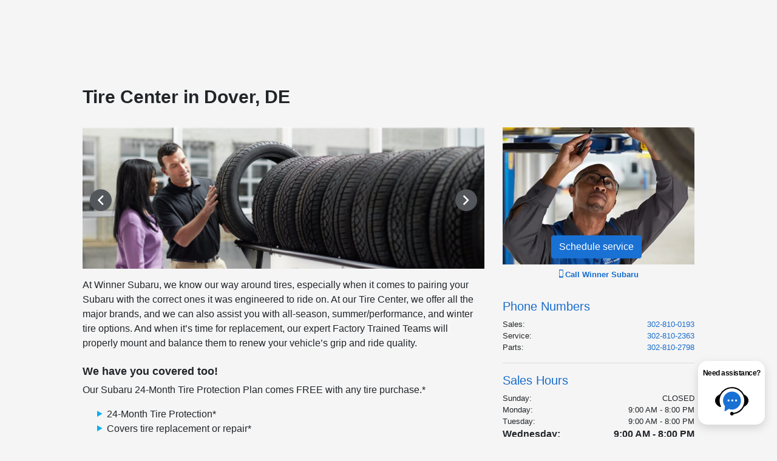

--- FILE ---
content_type: text/html;charset=utf-8
request_url: https://pnapi.invoca.net/2199/na.json
body_size: 268
content:
[{"requestId":"+13022003362","status":"success","formattedNumber":"302-810-0193","countryCode":"1","nationalNumber":"3028100193","lifetimeInSeconds":300,"overflow":null,"surge":null,"invocaId":"i-7fd5818b-e92c-4e61-8f0b-7143bd8435f8"},{"requestId":"+13023063345","status":"success","formattedNumber":"302-810-2363","countryCode":"1","nationalNumber":"3028102363","lifetimeInSeconds":300,"overflow":null,"surge":null,"invocaId":"i-7fd5818b-e92c-4e61-8f0b-7143bd8435f8"},{"requestId":"+13025036351","status":"success","formattedNumber":"302-810-2798","countryCode":"1","nationalNumber":"3028102798","lifetimeInSeconds":300,"overflow":null,"surge":null,"invocaId":"i-7fd5818b-e92c-4e61-8f0b-7143bd8435f8"},{"type":"settings","metrics":true}]

--- FILE ---
content_type: text/html;charset=utf-8
request_url: https://pnapi.invoca.net/2199/na.json
body_size: 115
content:
{"invocaId":"i-7fd5818b-e92c-4e61-8f0b-7143bd8435f8","message":"shared params updated"}

--- FILE ---
content_type: text/html;charset=utf-8
request_url: https://pnapi.invoca.net/2199/na.json
body_size: 268
content:
[{"requestId":"+13022003362","status":"success","formattedNumber":"302-810-0193","countryCode":"1","nationalNumber":"3028100193","lifetimeInSeconds":300,"overflow":null,"surge":null,"invocaId":"i-7fd5818b-e92c-4e61-8f0b-7143bd8435f8"},{"requestId":"+13023063345","status":"success","formattedNumber":"302-810-2363","countryCode":"1","nationalNumber":"3028102363","lifetimeInSeconds":300,"overflow":null,"surge":null,"invocaId":"i-7fd5818b-e92c-4e61-8f0b-7143bd8435f8"},{"requestId":"+13025036351","status":"success","formattedNumber":"302-810-2798","countryCode":"1","nationalNumber":"3028102798","lifetimeInSeconds":300,"overflow":null,"surge":null,"invocaId":"i-7fd5818b-e92c-4e61-8f0b-7143bd8435f8"},{"type":"settings","metrics":true}]

--- FILE ---
content_type: text/html;charset=utf-8
request_url: https://pnapi.invoca.net/2199/na.json
body_size: 268
content:
[{"requestId":"+13022003362","status":"success","formattedNumber":"302-810-0193","countryCode":"1","nationalNumber":"3028100193","lifetimeInSeconds":300,"overflow":null,"surge":null,"invocaId":"i-7fd5818b-e92c-4e61-8f0b-7143bd8435f8"},{"requestId":"+13023063345","status":"success","formattedNumber":"302-810-2363","countryCode":"1","nationalNumber":"3028102363","lifetimeInSeconds":300,"overflow":null,"surge":null,"invocaId":"i-7fd5818b-e92c-4e61-8f0b-7143bd8435f8"},{"requestId":"+13025036351","status":"success","formattedNumber":"302-810-2798","countryCode":"1","nationalNumber":"3028102798","lifetimeInSeconds":300,"overflow":null,"surge":null,"invocaId":"i-7fd5818b-e92c-4e61-8f0b-7143bd8435f8"},{"type":"settings","metrics":true}]

--- FILE ---
content_type: text/css
request_url: https://www.winnersubaru.com/css/components/Custompage/subarutirestore.min.css
body_size: 7928
content:
body{background-color:#f5f5f5 !important}.custom-container{max-width:60%;margin:0 auto}.tab-content{background-color:#fff}.sec-border-bottom{border-bottom:2px solid #c9ccc7 !important}.petHeroImage-banner{background-repeat:no-repeat;background-size:cover;min-height:70vh;background-image:linear-gradient(rgba(0,0,0,0.7), transparent 50%),url("https://prod.cdn.secureoffersites.com/images/oem/subaru/pet-friendly/HeroImage.jpg");background-position:center center}.download-txt-hover{color:#fff;background-color:#007bff}.download-txt-hover:hover{background-color:#fff;color:#007bff !important;text-decoration:none}#custompageblock .get-directions-link .no-hover:hover{background-color:#2d7cd4 !important}#custompageblock .mobile-bg-portion{background-color:#333333;padding:10px 0px}#custompageblock .custom-page-dealer-map a{color:#000 !important}#custompageblock html{scroll-behavior:smooth}#custompageblock .bg-silver-light{background-color:#dfdfdf !important}#custompageblock .font-Arial{font-family:Arial,sans-serif !important}#custompageblock .subaru-video-section .slick-dots li.slick-active button{opacity:1;background:#e9e9e9}#custompageblock .slick-dots li button{background:#00000080;width:19px;height:19px}#custompageblock .subaru-video-section .slick-dots{bottom:24px}#custompageblock .bg-image-util{background-size:cover;background-position:center;background-repeat:no-repeat}#custompageblock .v360-main{width:100%;height:100%;max-width:1024px;margin:20px auto;position:relative;display:flex;flex-direction:column;justify-content:flex-start;align-items:stretch;align-content:stretch;filter:alpha(opacity=50);cursor:default}#custompageblock .v360-header{background-color:#000;padding:10px;color:#ffffff;font-size:1.5em;text-align:center;font-weight:bold;flex:0 1 auto}#custompageblock #productInsert{background-color:#fff;width:100%;height:calc(100vh - 184px);max-height:768px;position:relative;overflow:hidden}#custompageblock #viewport-wrapper{width:100%;height:calc(100% - 10px);margin:5px auto;position:absolute;left:0;transition:width .3s ease}#custompageblock .v360-viewport{background-color:#fff;width:100%;height:100%;overflow:hidden;left:0;display:flex;justify-content:center;align-items:center}#custompageblock #viewport-wrapper.wide{width:100%}#custompageblock .v360-viewport iframe{width:100%;height:100%;position:relative}#custompageblock .v360-viewport img{position:relative}#custompageblock .v360-fullscreen-toggle{width:30px;height:30px;margin:15px;position:absolute;float:right;cursor:pointer;top:0;right:0;z-index:150;display:none !important}#custompageblock .v360-fullscreen-toggle:hover{fill:#000}#custompageblock .v360-fullscreen{z-index:9999;width:100%;max-width:none;height:100%;margin:0;padding:0;position:fixed;top:0;left:0}#custompageblock .v360-fullscreen .v360-header,#custompageblock .v360-fullscreen #v360-menu-btns{border-radius:0}#custompageblock .v360-fullscreen #productInsert{height:calc(100vh - 95px);max-height:none}#custompageblock .ui-accordion-header{background-color:#b0bec5;outline:none;line-height:1.5em;transition:all .3s ease}#custompageblock .ui-accordion-header:hover,#custompageblock .ui-accordion-header.ui-state-active{background-color:#607d8b;color:#fff}#custompageblock #v360-menu-btns{width:100%;padding:5px 0;text-align:center;bottom:0;display:flex;justify-content:center;z-index:150}#custompageblock .carousel-three-space #v360-menu-btns{height:0 !important;padding:0 !important}#custompageblock .light{background-color:#fff !important}#custompageblock .dark{background-color:#000 !important}#custompageblock .v360-menu-btns{width:auto;min-height:20px;margin:5px 5px;padding:5px 10px;border-radius:5px;outline:none;font-size:1.3em;text-align:center;line-height:1em;cursor:pointer;user-select:none;position:relative;display:inline-block;opacity:1}#custompageblock .light .v360-menu-btns{color:#000}#custompageblock .dark .v360-menu-btns{color:#fff}#custompageblock .light .v360-menu-btns:hover{color:#fff;background-color:#000}#custompageblock .dark .v360-menu-btns:hover{color:#000;background-color:#fff}#custompageblock #v360-image-container{width:100%;height:100%;background-repeat:no-repeat;background-position:center;background-size:contain;position:relative}#custompageblock .v360-image-container{width:100%;height:100%;background-repeat:no-repeat;background-position:center;background-size:contain;position:relative}#custompageblock .v360-product-box-shadow{position:absolute;top:0px;left:0px;right:0px;bottom:0px;box-shadow:#222 0 0 100px inset}#custompageblock .v360-fullscreen-toggle-btn i{font-size:20px}#custompageblock .v360-spinner-grow{display:inline-block;width:2rem;height:2rem;vertical-align:text-bottom;background-color:#212529;border-radius:50%;opacity:0;-webkit-animation:spinner-grow .75s linear infinite;animation:spinner-grow .75s linear infinite}#custompageblock .v360-percentage-description{margin-left:2rem}#custompageblock .tooltip{position:relative;display:inline-block;opacity:1 !important}#custompageblock .tooltip .tooltiptext{visibility:hidden;width:120px;background-color:#555;color:#fff;text-align:center;border-radius:6px;padding:5px 0;position:absolute;z-index:1;bottom:125%;left:50%;margin-left:-60px;opacity:0;transition:opacity .3s}#custompageblock .tooltip .tooltiptext::after{content:"";position:absolute;top:100%;left:50%;margin-left:-5px;border-width:5px;border-style:solid;border-color:#555 transparent transparent transparent}#custompageblock .tooltip:hover .tooltiptext{visibility:visible;opacity:1}#custompageblock .carousel-3d .v360-menu-btns:nth-child(-n + 4){display:none}#custompageblock .carousel-3d .v360-menu-btns:last-child{display:none}#custompageblock .carousel-3d .fa-chevron-right{position:absolute;right:0;top:40%;font-size:30px}#custompageblock .carousel-3d .fa-chevron-right:hover{color:#000 !important}#custompageblock .carousel-3d .fa-chevron-left{position:absolute;left:0;top:40%;font-size:30px}#custompageblock .carousel-3d .fa-chevron-left:hover{color:#000 !important}#custompageblock .carousel-3d .v360-menu-btns{position:initial !important;padding:0;width:0}#custompageblock .bg-dark-color{background:#000}#custompageblock .border-r-0{border-radius:0}#custompageblock .bg-page-title{background-color:#dfdfdf !important}#custompageblock .banner-img{margin-bottom:30px;overflow:hidden}#custompageblock .banner-img:hover{transform:scale(1.1, 1.1);transition:.5s ease-in-out}#custompageblock .video-text{top:0;left:0;width:100%;height:99%;right:0;text-align:center;background-image:linear-gradient(rgba(0,0,0,0.3), rgba(0,0,0,0.3))}#custompageblock .img-after::before{background:linear-gradient(90deg, rgba(0,0,0,0.42), rgba(0,0,0,0.5) 100%, #0000 50%, #0000);content:"";display:block;height:100%;left:0;position:absolute;top:0;width:100%}#custompageblock .after-text{position:absolute;top:5%;left:5%;max-width:450px;color:#fff;text-align:left}#custompageblock .my-anchor a{color:#007bff}#custompageblock .my-anchor a:hover{color:#fff !important}#custompageblock .img-card{background:url("https://prod.cdn.secureoffersites.com/images/oem/subaru/2022-ascent/22_ASC_overview_hero_DT.webp") no-repeat;height:60vh;width:100%;background-position:center center;background-size:cover}#custompageblock .img-card2{background:url("../../../images/subarucustompages/subaru-crosstrek/21_CTK_feature_01.webp") no-repeat;height:60vh;width:100%;background-position:center center;background-size:cover}#custompageblock .img-card3{background:url("https://prod.cdn.secureoffersites.com/images/oem/subaru/2022-brz/hero-banner.webp") no-repeat;height:90vh;width:100%;background-position:center center;background-size:cover}#custompageblock .img-card4{background:url("https://prod.cdn.secureoffersites.com/images/oem/subaru/2022-impreza-launch/22_LEG_overview_hero_DT.webp") no-repeat;height:75vh;width:100%;background-position:bottom center;background-size:cover;position:relative}#custompageblock .img-card4 .card__innerCont{position:absolute;bottom:0;left:50%;transform:translate(-50%, -50%);-webkit-transform:translate(-50%, -50%);-ms-transform:translate(-50%, -50%);-o-transform:translate(-50%, -50%)}#custompageblock .interior-bullets{position:absolute;left:0;right:0;bottom:0px;margin:0 auto}#custompageblock .interior-bullets ul li{margin:0 5px}#custompageblock .interior-bullets ul li img{height:40px;border-radius:50%;cursor:pointer}#custompageblock .car-models p b{font-size:14px}#custompageblock .interior-carousel .card-body{padding:0 !important;background-color:#fff !important}#custompageblock .interior-carousel .nav-pills{justify-content:center}#custompageblock .tabs-inner .nav-pills{justify-content:center}#custompageblock .interior-carousel .nav-pills li img{height:50px;border-radius:50%}#custompageblock .interior-carousel .nav-pills li .nav-link{padding:0 !important;border-radius:50%;margin:0 10px;border:2px solid rgba(255,255,255,0.8) !important}#custompageblock .tabs-inner .nav-pills li .nav-link{color:#000 !important;padding:5px 21px;border:.26px solid gray;border-radius:0%}#custompageblock .tabs-inner .nav-pills li .nav-link.active{color:white !important}#custompageblock .tabs-inner .card-header{background-color:#fff;border-bottom:none}#custompageblock .tabs-inner .nav-pills li .disabled{border:none !important}#custompageblock .tabs-data .card-body .car-models{color:black !important}#custompageblock .interior-carousel .nav-pills li .nav-link.active{border:3px solid #fff !important}#custompageblock .interior-carousel .card-footer{position:absolute;bottom:0;background:transparent;border:0;left:0;right:0;margin:0 auto}#custompageblock .perfect-family .nav-pills{justify-content:center}#custompageblock .perfect-family .nav-pills li{flex:1 1 auto !important;text-align:center;border-right:2px solid #fff}#custompageblock .perfect-family .nav-pills li:last-child{border:0 !important}#custompageblock .perfect-family .nav-pills li a{padding:0;border-radius:0;background:rgba(255,255,255,0.1);opacity:.5}#custompageblock .perfect-family .nav-pills li .nav-link.active{padding:0;border-radius:0;background:rgba(255,255,255,0.1);opacity:1}#custompageblock .perfect-family .card-footer{position:absolute;bottom:0;background:transparent;border:0;left:0;right:0;margin:0 auto}#custompageblock .test-drive iframe{width:100%;height:300px}#custompageblock .bottom-text{position:absolute;bottom:20px;left:0;right:0;margin:0 auto;color:#fff}#custompageblock .engineer-after-text{position:absolute;top:5%;right:2%;max-width:450px;color:#fff}#custompageblock .interior-carousel.interior-text-carousel .nav-pills .nav-link.active,#custompageblock .nav-pills .show>.nav-link{background:transparent !important;border-radius:0px !important;opacity:1;border:none !important;color:#b0cef0 !important}#custompageblock .interior-carousel.interior-text-carousel .nav-pills .nav-link{background:transparent !important;border-radius:0px !important;opacity:1;border:none !important;color:white !important}#custompageblock .interior-carousel.interior-text-carousel .card-footer{margin-bottom:45px}#custompageblock .f-18{font-size:18px !important}#custompageblock .f-30{font-size:30px !important}#custompageblock .sti a{color:#007bff}#custompageblock .sti .banner{min-height:60vh}#custompageblock .sti .sti-headinngs{font-size:40px}#custompageblock .f-16{font-size:16px !important}#custompageblock .f-28{font-size:28px !important}@media only screen and (min-width:1200px){#custompageblock{padding-left:50px;padding-right:50px;max-width:1200px;margin:0 auto}}#custompageblock .scheduleservice{max-width:250px}#custompageblock .btn-schedule{left:80px;bottom:10px}#custompageblock .right-section-subaru-img{width:312px}#custompageblock .slick-arrow-left{position:absolute;left:-16px;background-color:black;color:white;height:124px;padding:5px;top:26px;display:flex;align-items:center}#custompageblock .slick-arrow-right{position:absolute;right:-20px;background-color:black;color:white;height:124px;padding:5px;top:26px;display:flex;align-items:center}#custompageblock ul.bullets{list-style-image:url("https://prod.cdn.secureoffersites.com/images/oem/common-img/subarutirestore/bullet.png")}#custompageblock .full-gallery .slick-list{padding:0 !important;min-width:100% !important}#custompageblock .starLink-primary-color{color:#1971d4}#custompageblock .schedule table td{padding:1px 15px;border:0;vertical-align:inherit}#custompageblock .schedule table td i{font-size:18px;position:relative;top:-2px}#custompageblock .menu-sections .c-gird{display:grid;grid-template-columns:repeat(4, 1fr);text-align:center;gap:15px;margin-top:25px}#custompageblock .menu-sections .c-gird .link{padding:11px;color:#fff;background:#1971d4;font-size:16px;font-weight:500;border:2px solid #1971d4}#custompageblock .menu-sections .c-gird .link.active{border:2px solid #1971d4;background:#fff;color:#1971d4}#custompageblock .menu-sections .c-gird .link:hover{border:2px solid #1971d4;background:transparent;color:#1971d4}#custompageblock .bg-dark-card{background:#171717}#custompageblock .star-technology h5{font-size:28px;color:#fff;font-weight:600;margin-bottom:25px}#custompageblock .star-technology p{font-size:15px;color:#ffffffe6}#custompageblock .p-50{padding:70px 90px}#custompageblock .safety-security h5{font-size:28px;color:#000;font-weight:600;margin-bottom:25px}#custompageblock .safety-security p{font-size:15px;color:#000}#custompageblock .starlink-btn{display:block;width:100%;padding:11px;color:#fff;background:#1971d4;font-size:18px;font-weight:500;border:2px solid #1971d4;text-align:center}#custompageblock .starlink-btn:hover{border:2px solid #1971d4;background:transparent;color:#1971d4}#custompageblock .connectivity iframe{width:100%;height:500px !important}#custompageblock .multimedia{width:100%;height:500px !important}#custompageblock .app-icon img{height:75px}#custompageblock .mt-60{margin-top:80px}#custompageblock .videos-section h6{font-size:21px;margin-bottom:20px;font-weight:600}#custompageblock .videos-section p{text-align:justify}#custompageblock .navigation{width:100%;height:250px}#custompageblock .safteyfeatures span.text-primary{cursor:pointer}#custompageblock .safteyfeatures h6{font-size:19px;margin:20px 0;font-weight:600;text-align:left}#custompageblock .safteyfeatures p{font-size:15px;color:#000;text-align:left}#custompageblock .safteyfeatures img{height:70px;margin:0 auto;display:block}#custompageblock sup{color:#1971d4;cursor:pointer}#custompageblock .feature-box a{color:#1971d4}#custompageblock .feature-box{padding:0px;margin-bottom:25px}#custompageblock .f-21{font-size:21px}#custompageblock .subscription h6{font-size:18px !important}#custompageblock .bg-l-c{background:#dfdfdf !important}#custompageblock .bg-l-c h3{font-weight:700;font-size:22px}#custompageblock #offerDetails .navigation{width:100%;height:500px}#custompageblock .norm-tmreg sup{cursor:default;color:#000}@media only screen and (max-width:600px){#custompageblock .custom-container{max-width:100%}#custompageblock .navigation{width:100%;height:200px}#custompageblock .subaru-video-section ul.slick-dots{bottom:4px !important}#custompageblock .multimedia{height:250px !important}#custompageblock #offerDetails .navigation{width:100%;height:250px !important}#custompageblock .star-technology h5{font-size:16px !important}#custompageblock .p-5{padding:15px !important}#custompageblock .safety-security h5{font-size:18px !important;margin-bottom:10px !important}#custompageblock .connectivity iframe{height:250px !important}#custompageblock .safety-security p{font-size:13px !important}#custompageblock .mt-5{margin-top:15px !important}#custompageblock .app-icon{margin-top:10px !important}#custompageblock .bg-dark-card img{margin-top:10px !important}#custompageblock .starlink-btn{font-size:13px !important}#custompageblock .menu-sections .c-gird .link{font-size:13px !important}#custompageblock .menu-sections .c-gird{display:grid !important;grid-template-columns:repeat(2, 1fr) !important}#custompageblock .editor{padding:0 !important}#custompageblock .first-order{order:1 !important}#custompageblock .second-order{order:2 !important}#custompageblock .card-models-list li img{height:150px !important}#custompageblock .pdf-card img{margin-bottom:20px}#custompageblock .videos-section ul.slick-dots{margin-bottom:25px !important;position:relative}#custompageblock .p-50{padding:15px !important}#custompageblock .custom-text-size{font-size:20px !important;font-weight:900 !important;line-height:1.25}}#custompageblock .pdf-card{background:#dfdfdf !important}#custompageblock .sm-header{padding:8px 10px}#custompageblock .sm-header .pdf-card h5{font-size:20px;font-weight:700}#custompageblock .pdf-card img:hover{transition:.5s;transform:scale(1.1, 1.1)}#custompageblock .pdf-card a{color:#1461b3}#custompageblock .card-models-list li img:hover{transition:.5s;cursor:pointer;transform:scale(1.1, 1.1)}#custompageblock .card-models-list li a{color:#1971d4;text-decoration:none;display:block;text-align:center}#custompageblock .card-models-list li{padding:0 20px;border-right:1px solid #0000001a !important}#custompageblock .card-models-list li img{height:50px}#custompageblock .b-r-0{border-radius:0 !important}#custompageblock .espanol .on-hover-border:hover{background:#fff !important;border:1px solid #1971d4;color:#1971d4 !important}#custompageblock .espanol h5{margin-top:15px}#custompageblock .espanol a{text-decoration:none}#custompageblock .espanol .px-5{padding:0 20px}#custompageblock .subaru-savings-mobile{background-color:#333;font-weight:700;margin:0;width:413px;position:relative;right:22px;font-size:22px}#custompageblock .subaru-complimentary{background:linear-gradient(rgba(0,0,0,0.5), rgba(0,0,0,0.5)),url("https://prod.cdn.secureoffersites.com/images/oem/subaru/service-national-promotions/complimentary.png");background-size:cover;background-position:center;min-height:400px;width:400px}@media only screen and (max-width:700px){#custompageblock .shedule-btn{width:auto}}#custompageblock .main-heading{font-size:28px !important;font-weight:normal !important}#custompageblock .mini-heading{font-size:18px !important}#custompageblock ul .sub-list{list-style-type:circle !important}#custompageblock .meet-link{text-decoration:none !important;color:#186dcd !important}#custompageblock .small-text{font-size:78%}#custompageblock .banner-img-preown{background-repeat:no-repeat;background-size:cover;background-image:url("https://prod.cdn.secureoffersites.com/images/oem/subaru/certified-preowned-program/header-image.png");background-position:center center}#custompageblock .img-custom-size{max-height:300px;min-height:300px;height:90vh}#custompageblock .logo-on-banner{position:absolute;left:0;right:0;margin:0 auto;width:100%;display:block;text-align:center}#custompageblock .text-preown-box{position:absolute !important;top:53px;margin:0 auto;left:0;right:0}#custompageblock .text-preown-box h3{font-size:42px;font-weight:900;line-height:1.25}#custompageblock .text-preown-box a{top:53px}#custompageblock .text-on-banner{top:13%;left:0;right:0;text-align:center;font-weight:900;line-height:1.25}#custompageblock .text-custom-container{margin-right:auto;margin-left:auto;padding-left:12px;padding-right:12px;max-width:1280px !important}#custompageblock .page-section{background-color:#fafafa}#custompageblock .text-block{line-height:1.5}#custompageblock .txt-on-img{right:30px;bottom:40px;font-size:18px !important;color:white !important}#custompageblock .climatecard{background-color:#dfdfdf;padding:16px}#custompageblock .custom-list{width:50%;float:left}#custompageblock .image{transition:.5s all ease-in-out;overflow:hidden}#custompageblock .image:hover{transform:scale(1.1)}#custompageblock .zoomin-control{overflow:hidden}#custompageblock .icon-box{position:absolute !important;bottom:16px;margin:0 auto;left:0;right:0}#custompageblock .icon-box img{height:50px}#custompageblock .icon-box h3{font-size:18px;margin:0}#custompageblock .eyesight-heading{font-size:28px}#custompageblock .custom-video-rendering{height:550px;margin:auto;display:block;max-width:100%}#custompageblock .custom-video-row-rendering{height:275px;margin:auto;display:block;max-width:100%}#custompageblock .eyesight-disclaimer{position:absolute;right:0;bottom:0}@media screen and (max-width:800px){#custompageblock #cam-subaru-rental-booking{top:0;width:100%}#custompageblock #cam-subaru-rental-booking iframe{width:100%}#custompageblock .showButton{display:flex !important}#custompageblock .justdrivebanner{flex-direction:column-reverse}#custompageblock .justdrivebanner-image{padding-left:40%}#custompageblock .justdrivebanner-image img{height:180px !important}#custompageblock .justdrivebanner-content{flex:unset !important;max-width:unset !important;margin-top:16px;background-color:#fff;color:unset}#custompageblock .justdrivebannertriangle{position:absolute;border-top:180px solid #fff !important;border-right:30px solid transparent !important}#custompageblock .justdrivebanner-button{display:flex;justify-content:center}#custompageblock .justdrivebanner-button button{width:250px !important}#custompageblock .bannermobilelogo{display:block !important;position:absolute;top:40px;left:16px}#custompageblock .justdrivebanner-logo{display:none}#custompageblock .sm-heading{color:white;background-color:black}#custompageblock .climatecard{padding:0px;background-color:transparent}#custompageblock .custom-list{width:100%;float:left;margin-bottom:unset}#custompageblock .mobile-header{padding:8px 10px;font-weight:700;color:#fff;font-size:18px;background-color:#333333}#custompageblock .custom-video-rendering{height:225px !important;padding-right:1rem !important;margin-bottom:1rem !important}#custompageblock .sm-header{padding:8px 10px;font-weight:700;color:#fff;font-size:18px;background-color:#333333}#custompageblock .mb-visible{display:block !important}#custompageblock .callus{min-width:100%}#custompageblock .subaru-motor-video{height:300px}#custompageblock .subaru-custom-heading{font-size:18px}#custompageblock .img-card3{background:url("https://prod.cdn.secureoffersites.com/images/oem/subaru/2022-brz/hero-banner.webp") no-repeat;height:60vh;width:100%;background-position:center center;background-size:cover}}#custompageblock .subaru-tab{overflow:hidden;border:1px solid #ccc;background-color:#f1f1f1}#custompageblock .subaru-tab ul{overflow:hidden;border:1px solid #ccc;background-color:#f1f1f1}#custompageblock .subaru-tab ul a{color:#000 !important;font-size:14px !important;float:left;display:block;text-align:center;padding:14px 16px;text-decoration:none;transition:.3s}#custompageblock .subaru-tab .active{background-color:#ccc !important}#custompageblock .subaru-tab a:hover{background-color:#ddd}#custompageblock .tab-content .active{background-color:#fff;border:none}#custompageblock .card-footer{background-color:#fff !important;border-top:none}#custompageblock .btn-check{padding:10px 100px !important;border:1.5px solid #007bff;cursor:pointer}#custompageblock .saving_hero_img{height:80vh;object-fit:cover}#custompageblock .subaru-tab h5{font-size:18px;font-weight:800;color:#6d6e71}#custompageblock .subaru-tab p{color:#6d6e71}#custompageblock #subaru-custom-tabs .subaru-tab{border:unset}#custompageblock #subaru-custom-tabs .subaru-tab ul a{border-radius:0;font-size:17px !important}#custompageblock #subaru-custom-tabs .subaru-tab ul a:hover{background-color:#787878}#custompageblock #subaru-custom-tabs .subaru-tab .active{background-color:#b3b3b3 !important}#custompageblock #subaru-custom-tabs .subaru-tab a:hover{background-color:#d9d9d9}#custompageblock #subaru-custom-tabs .tab-content{background-color:unset}#custompageblock #subaru-custom-tabs .tab-content .active,#custompageblock #subaru-custom-tabs .subaru-tab ul{border:1px solid #ccc}#custompageblock #subaru-custom-tabs .tab-content .active{background-color:#ffffff !important;border-top:none}#custompageblock .schedule-font{font-size:16px !important}#custompageblock a{color:#fff;text-decoration:none}#custompageblock .love-header{background:#1971d4;color:#fff}#custompageblock .f-40{font-size:40px !important}#custompageblock .f-42{font-size:42px !important}#custompageblock .theme-primary-bg{background-color:#1971d4 !important}#custompageblock .theme-btn-outline{background:transparent;border:1px solid #1971d4 !important;color:#fff}#custompageblock .outback2023 .color-selectors{display:none}#custompageblock .l-s-1{letter-spacing:1px}#custompageblock .outback2023 .bg-gray{background:#fafafa}#custompageblock .request-btn{padding:10px 22px !important;font-weight:bold;letter-spacing:1px}#custompageblock .subaru-explore{background-color:#dfdfdf}#custompageblock .contact-custom-lead-form-title{text-align:center}#custompageblock .justfew-moments-section{background-color:#dfdfdf}#custompageblock .subaru-star-delivery{background:none !important}#custompageblock .subaru-star-delivery img{border:1px solid black}#custompageblock .subaru-star-delivery span{color:#1971d4}#custompageblock .transform-center-styles{position:absolute;left:50%;right:50%;transform:translate(-50%, -50%);width:100%}#custompageblock .font-22{font-size:22px}#custompageblock .justdrivebanner-content{flex:1 1 400px;display:flex;flex-direction:column;max-width:320px;padding:16px;color:var(--color-neutral-500)}#custompageblock .justdrivebannerbutton-label:hover{background-color:#fff;color:#007bff !important;border:2px solid #007bff;cursor:pointer}#custompageblock .hideIframe{display:none}#custompageblock .bannermobilelogo{display:none}#custompageblock #cam-subaru-rental-booking iframe{width:100%}@media screen and (min-width:800px) and (max-width:1280px){#custompageblock #cam-subaru-rental-booking{width:80%}}@media screen and(min-width:1280px){#custompageblock #cam-subaru-rental-booking{min-width:900px;margin:0 auto}#custompageblock .justfew-moments-para-section p{font-style:italic;color:#1971d4}#custompageblock .subaru-star-delivery{background-color:#dfdfdf !important}}#custompageblock .image-title{position:relative}#custompageblock .image-title h1{position:absolute;bottom:0;color:#fff;font-size:34px !important}#custompageblock .color_blue{color:#1971d4 !important}#custompageblock .full-width #custom-lead-form{max-width:50% !important}#custompageblock .forester-carousel .interior-carousel.interior-text-carousel .nav-pills .nav-link{opacity:1}#custompageblock .forester-carousel .interior-carousel .nav-pills li .nav-link.active{background-color:transparent !important}#custompageblock .border-swatch{min-height:50px;min-width:50px;border-radius:50%;border:1px solid white}#custompageblock .border-swatch-foster{min-height:40px;min-width:40px;border-radius:50%;border:1px solid white}#custompageblock .interior-carousel .nav-link{position:relative}#custompageblock .interior-carousel .color-swaches{display:none}#custompageblock .interior-carousel .nav-link.active .color-swaches{display:block}#custompageblock .interior-forester .nav-link.active{background-color:#000 !important}@media screen and (min-width:1280px){#custompageblock .img-card-wrx{background:url("https://prod.cdn.secureoffersites.com/images/oem/common-img/subarucustompages/subaru-wrx/562df474ae4bfc47bcc30e10a439c997x.webp") no-repeat;height:90vh;width:100%;background-position:center center;background-size:cover}#custompageblock .light-bg.img-after::before{background:linear-gradient(90deg, rgba(0,0,0,0.1), rgba(0,0,0,0.1) 100%, #0000 50%, #0000)}#custompageblock .dark-left-bg.img-after::before{background:linear-gradient(90deg, rgba(0,0,0,0.42), rgba(0,0,0,0.1) 42%, #0000 50%, #0000)}#custompageblock .dark-right-bg.img-after::before{background:linear-gradient(90deg, rgba(0,0,0,0.1), rgba(0,0,0,0.8) 100%, #0000 50%, #0000)}#custompageblock .too-dark-left-bg.img-after::before{background:linear-gradient(90deg, #000, rgba(0,0,0,0.1) 42%, #0000 50%, #0000)}#custompageblock .no-hover:hover{background-color:inherit !important}#custompageblock .col-lg-3 .custom-page-dealer-map{min-width:325px !important}#custompageblock .sti .banner{min-height:100vh}#custompageblock .sti .STI-WRX-STI{background:linear-gradient(rgba(0,0,0,0.5), rgba(0,0,0,0) 50%, rgba(0,0,0,0.5)) center center / cover no-repeat,url(https://prod.cdn.secureoffersites.com/images/oem/subaru/sti-launch/57063537a7653a33252d3a4a50ce2481x.webp);background-size:cover;background-position:center center;min-height:90vh}#custompageblock .sti .mobile-image{display:none}}#custompageblock .accolades-section img{height:150px;margin:auto;display:block;padding:10px}#custompageblock .card.border-tabs .nav-link{border-radius:0 !important;border-bottom:2px solid transparent}#custompageblock .card.border-tabs .nav-link.active{border-bottom:2px solid #007bff;background:transparent !important}#custompageblock .card.border-tabs .nav-item a{color:#000}#custompageblock .card.border-tabs img{height:500px;display:block;margin:0 auto}#custompageblock .card.border-tabs .nav{justify-content:center}@media only screen and (max-width:600px){#custompageblock .schedule-font{font-size:14px !important}#custompageblock .saving_hero_img{height:67.5vh;object-fit:cover}#custompageblock .img-after::before{background:initial}#custompageblock .img-after h4{font-size:17px}#custompageblock .pt-5,#custompageblock .py-5{padding-top:2rem !important}#custompageblock .pt-5.text-center .mt-4{margin:0 !important}#custompageblock .img-card h3{font-size:16px !important}#custompageblock .img-card2 h2{font-size:16px !important}#custompageblock .img-card3 h2{font-size:16px !important}#custompageblock .img-card4 h2{font-size:16px !important}#custompageblock .bottom-text h2{font-size:16px !important}#custompageblock .card__innerCont{position:initial !important;transform:initial !important;-webkit-transform:initial !important;-ms-transform:initial !important;-o-transform:initial !important}#custompageblock .interior-carousel .nav-pills li img{height:40px !important}#custompageblock .interior-carousel .card-footer .nav-pills li .nav-link.active .color-border{border:2px solid black !important}#custompageblock .nav-pills .nav-link.active,#custompageblock .nav-pills .show>.nav-link{background:none}#custompageblock .mb-carousel ul.card-header-pills{position:relative;top:53px}#custompageblock .mobile-tabs .nav-pills .nav-link.active,#custompageblock .mobile-tabs .nav-pills .show>.nav-link{background:#007bff;color:#fff}#custompageblock .mobile-tabs .card-body{color:#212529}#custompageblock .mobile-tabs .card-header{background:#fff}#custompageblock .mobile-tabs .tab-content .active{background:#fff !important}#custompageblock .mobile-tabs .btn-primary{padding:10px 15px !important;margin-bottom:20px}#custompageblock .mobile-tabs ul{border-width:1px 1px 0px 1px;border-color:#dfdfdf}#custompageblock .mobile-tabs ul li:last-child .nav-link{border-bottom:1px solid #dfdfdf}#custompageblock .mobile-tabs ul li .nav-link{border-radius:0 !important;color:#555;width:100%;border:1px solid #dfdfdf;border-bottom:0;background:#fff}#custompageblock .mobile-tabs ul li .nav-link h5{margin:0;font-size:16px}#custompageblock .text-center-mobile{text-align:center !important}#custompageblock .after-text.mobile-after-text.background-gray-card{background:#333 !important}#custompageblock .mobile-card{height:25vh !important}#custompageblock .cars-model-text-center h5,#custompageblock .cars-model-text-center p{text-align:center !important}#custompageblock .cars-model-text-center h5 .custom-text-size,#custompageblock .cars-model-text-center p .custom-text-size{font-size:20px !important;font-weight:900 !important;line-height:1.25}#custompageblock .cars-model-text-center h5 .outback2023 .f-42,#custompageblock .cars-model-text-center p .outback2023 .f-42{font-size:21px !important}#custompageblock .cars-model-text-center h5 .outback2023 .f-28,#custompageblock .cars-model-text-center p .outback2023 .f-28{font-size:28px !important}#custompageblock .cars-model-text-center h5 .outback2023 .f-40,#custompageblock .cars-model-text-center p .outback2023 .f-40{font-size:28px !important;font-weight:600}#custompageblock .cars-model-text-center h5 .outback2023 .carousel-3d .fa-chevron-right,#custompageblock .cars-model-text-center p .outback2023 .carousel-3d .fa-chevron-right,#custompageblock .cars-model-text-center h5 .outback2023 .carousel-3d .fa-chevron-left,#custompageblock .cars-model-text-center p .outback2023 .carousel-3d .fa-chevron-left{top:25% !important}#custompageblock .subaru-crosstrek h4{text-align:center !important}#custompageblock .interior-carousel .nav-pills li .nav-link.active img{border:2px solid #fff}#custompageblock .interior-carousel .nav-pills li .nav-link{margin:0 5px !important}#custompageblock .interior-carousel .nav-pills li .nav-link div{font-size:12px;top:-27px !important}#custompageblock .engineer-after-text{position:initial !important;color:#000 !important;padding:10px}#custompageblock .after-text.text-right,#custompageblock .engineer-after-text.text-right{text-align:left !important}#custompageblock .card-footer{padding:0 0 10px}#custompageblock .after-text h2{font-size:18px !important}#custompageblock .row.my-4.px-5{padding:0 10px !important}#custompageblock .btn-outline-primary{font-size:12px}#custompageblock .img-after.position-relative.min-height-auto{min-height:initial !important}#custompageblock .mobile-btns .mt-4{margin:0 !important}#custompageblock .mobile-section-heading{bottom:65px !important;left:0 !important;right:0 !important;text-align:center !important}#custompageblock .after-text h1{font-size:20px !important;margin:0 !important}#custompageblock h3{font-size:18px !important}#custompageblock h4{font-size:22px !important;margin-top:10px}#custompageblock .bg-page-title{padding:10px 0 !important}#custompageblock .img-card{background-position:top !important;background-size:cover !important;height:35vh !important;min-height:initial !important}#custompageblock .img-card2{background-position:top !important;background-size:cover !important;height:35vh !important;min-height:initial !important}#custompageblock .img-card3{background-position:top !important;background-size:cover !important;height:35vh !important;min-height:initial !important}#custompageblock .img-card4{background-position:top !important;background-size:cover !important;height:35vh !important;min-height:initial !important}#custompageblock .img-card-wrx{background:url("https://prod.cdn.secureoffersites.com/images/oem/common-img/subarucustompages/subaru-wrx/562df474ae4bfc47bcc30e10a439c997x.webp") no-repeat;height:90vh;width:100%;background-position:center center;background-size:cover}#custompageblock .interior-text-carousel .tabs{background:#000000}#custompageblock .d-flex.justify-content-between.text-center.px-5{padding:0 !important}#custompageblock .row.px-5.mb-4{padding:0 5px !important;margin-bottom:20px !important}#custompageblock .img-after.position-relative{min-height:50vh !important;background-size:cover !important;background-repeat:no-repeat !important;background-position:center center !important}#custompageblock .img-after.position-relative.min-height-70{min-height:70vh !important}#custompageblock .interior-text-carousel .card-footer{margin:0 !important;position:initial !important}#custompageblock .interior-text-carousel .card-footer .nav-pills .nav-item .nav-link h5{font-size:12px !important}#custompageblock .btn-primary{font-size:16px;text-transform:capitalize !important}#custompageblock .border-swatch{min-height:20px !important;min-width:20px !important}#custompageblock .px-5.py-4{padding:0 15px !important}#custompageblock .row.px-5{padding:15px !important}#custompageblock .after-text.mobile-after-text{background:#000 !important}#custompageblock .color-picker-circle{height:40px !important;width:40px !important}#custompageblock .video-text p{text-align:center !important}#custompageblock .mobile-px-5{padding:0 10px}#custompageblock .bg-dark-color{text-align:left !important}#custompageblock .test-drive .px-5{padding:0 !important}#custompageblock .mobile-responsive-text{background-color:initial !important}#custompageblock .img-after.position-relative.no-height-mobile{min-height:auto !important}}#custompageblock .text-muted-lighten{color:rgba(0,0,0,0.6) !important}#custompageblock .higlight-text{font-size:42px;font-weight:900;line-height:1}@media screen and (max-width:767px){#custompageblock .perfect-family .nav-pills li{flex:1 1 auto !important;text-align:center;border-right:2px solid #000 !important}#custompageblock .tab-content .active{background-color:#fff !important;border:none}#custompageblock .perfect-family .card-footer{position:unset;bottom:0;background:#fff;border:0;left:0;right:0;margin:0 auto;padding:25px 25px 0px}#custompageblock .perfect-family .nav-pills li a{color:#000;text-decoration:none}#custompageblock .higlight-text{font-size:28px}#custompageblock .after-text.mobile-after-text.hero-content{background:#333 !important;text-align:center !important}#custompageblock .sti .sti-headinngs{font-size:35px}#custompageblock .sti .request-btn{padding:10px !important;font-size:14px}#custompageblock .sti .videos-section ul.slick-dots{margin-bottom:0px !important}#custompageblock .sti .img-after::before{display:none}#custompageblock .after-text{position:initial !important;padding:15px !important}#custompageblock .mobile-responsive-text{background-color:initial !important;padding:0px !important}#custompageblock .img-card-wrx{height:50vh;background-position:left}#custompageblock .mob-font-13{font-size:13px !important}#custompageblock .mob-font-14{font-size:14px !important}#custompageblock .mob-font-15{font-size:15px !important}#custompageblock .mob-font-16{font-size:16px !important}#custompageblock .mob-font-17{font-size:17px !important}#custompageblock .mob-font-18{font-size:18px !important}#custompageblock .mob-font-19{font-size:19px !important}#custompageblock .mob-font-20{font-size:20px !important}#custompageblock .mob-font-21{font-size:21px !important}#custompageblock .mob-font-22{font-size:22px !important}#custompageblock .mob-font-23{font-size:23px !important}#custompageblock .mob-font-24{font-size:24px !important}#custompageblock .mob-font-25{font-size:25px !important}#custompageblock .mob-font-26{font-size:26px !important}#custompageblock .mob-font-27{font-size:27px !important}#custompageblock .mob-font-28{font-size:28px !important}#custompageblock .mob-font-29{font-size:29px !important}#custompageblock .mob-font-30{font-size:30px !important}#custompageblock .mob-font-31{font-size:31px !important}#custompageblock .mob-font-32{font-size:32px !important}#custompageblock .mob-font-33{font-size:33px !important}#custompageblock .mob-font-34{font-size:34px !important}#custompageblock .mob-font-35{font-size:35px !important}#custompageblock .mob-font-36{font-size:36px !important}#custompageblock .mob-font-38{font-size:38px !important}#custompageblock .mob-font-39{font-size:39px !important}#custompageblock .mob-font-40{font-size:40px !important}#custompageblock .mob-font-42{font-size:42px !important}#custompageblock .mob-font-weight-normal{font-weight:normal !important}#custompageblock .mob-font-weight-bold{font-weight:bold !important}#custompageblock .mob-font-weight-bolder{font-weight:bolder !important}#custompageblock .mob-font-weight-100{font-weight:100 !important}#custompageblock .mob-font-weight-200{font-weight:200 !important}#custompageblock .mob-font-weight-300{font-weight:300 !important}#custompageblock .mob-font-weight-400{font-weight:400 !important}#custompageblock .mob-font-weight-500{font-weight:500 !important}#custompageblock .mob-font-weight-600{font-weight:600 !important}#custompageblock .mob-font-weight-700{font-weight:700 !important}#custompageblock .mob-font-weight-800{font-weight:800 !important}#custompageblock .mob-font-weight-900{font-weight:900 !important}#custompageblock .mob-font-weight-none{font-weight:initial !important}#custompageblock .mob-color-white{color:white !important}#custompageblock .mob-color-black{color:black !important}#custompageblock .mob-bg-black{background-color:black !important}#custompageblock .mob-bg-greay{background-color:#171717 !important}#custompageblock .mob-font-Arial{font-family:Arial,sans-serif !important}#custompageblock .mob-line-height{line-height:1.5}#custompageblock li.nav-link.active .color-swaches .color-border{border:2px solid black !important}#custompageblock .mobile-bg-heading{font-size:30px !important}#custompageblock .mobile-bg-dark-color-white{color:white !important;background-color:#000 !important}#custompageblock .v360-viewer-container{max-width:75%;margin:0 auto}#custompageblock .interior-carousel ul.card-header-pills{position:relative;top:40px}#custompageblock .interior-carousel ul.card-header-pills .nav-item{margin-bottom:10px}#custompageblock .interior-carousel .card-footer{position:static !important;background:transparent;border:0;margin:0 auto;padding:50px 0px}#custompageblock .interior-carousel .card-footer .nav-pills li a.nav-link{display:block;position:static}#custompageblock .interior-carousel .card-footer .nav-pills li a.nav-link .color-swaches{position:absolute;top:-50%;min-width:100%;color:#000;left:50% !important;text-align:center !important;right:50% !important;transform:translate(-50%, -50%) !important}#custompageblock .trims{padding:0px !important}}@media screen and (min-width:769px){#custompageblock .desk-font-16{font-size:16px !important}#custompageblock .desk-font-17{font-size:17px !important}#custompageblock .desk-font-18{font-size:18px !important}#custompageblock .desk-font-19{font-size:19px !important}#custompageblock .desk-font-20{font-size:20px !important}#custompageblock .desk-font-21{font-size:21px !important}#custompageblock .desk-font-22{font-size:22px !important}#custompageblock .desk-font-23{font-size:23px !important}#custompageblock .desk-font-24{font-size:24px !important}#custompageblock .desk-font-25{font-size:25px !important}#custompageblock .desk-font-26{font-size:26px !important}#custompageblock .desk-font-27{font-size:27px !important}#custompageblock .desk-font-28{font-size:28px !important}#custompageblock .desk-font-29{font-size:29px !important}#custompageblock .desk-font-30{font-size:30px !important}#custompageblock .desk-font-31{font-size:31px !important}#custompageblock .desk-font-32{font-size:32px !important}#custompageblock .desk-font-33{font-size:33px !important}#custompageblock .desk-font-34{font-size:34px !important}#custompageblock .desk-font-35{font-size:35px !important}#custompageblock .desk-font-36{font-size:36px !important}#custompageblock .desk-font-38{font-size:38px !important}#custompageblock .desk-font-39{font-size:39px !important}#custompageblock .desk-font-40{font-size:40px !important}#custompageblock .desk-font-42{font-size:42px !important}#custompageblock .desk-font-weight-normal{font-weight:normal !important}#custompageblock .desk-font-weight-bold{font-weight:bold !important}#custompageblock .desk-font-weight-bolder{font-weight:bolder !important}#custompageblock .desk-font-weight-100{font-weight:100 !important}#custompageblock .desk-font-weight-200{font-weight:200 !important}#custompageblock .desk-font-weight-300{font-weight:300 !important}#custompageblock .desk-font-weight-400{font-weight:400 !important}#custompageblock .desk-font-weight-500{font-weight:500 !important}#custompageblock .desk-font-weight-600{font-weight:600 !important}#custompageblock .desk-font-weight-700{font-weight:700 !important}#custompageblock .desk-font-weight-800{font-weight:800 !important}#custompageblock .desk-font-weight-900{font-weight:900 !important}#custompageblock .desk-font-weight-none{font-weight:initial !important}#custompageblock .desk-bg-greay{background-color:#171717 !important}#custompageblock .desk-bg-greay-2{background-color:#333 !important}#custompageblock .desk-font-Arial{font-family:Arial,sans-serif !important}#custompageblock .desk-line-height{line-height:1.5}#custompageblock .desk-line-height-large{line-height:1.8}}#custompageblock .subaru-accordian .card-body .btn-block:after{color:#1971d4 !important}#custompageblock .volkswagen-accordion .card-body .btn-block{position:relative}#custompageblock .volkswagen-accordion .card-body .btn-block::before{background:url(https://prod.cdn.secureoffersites.com/images/oem/volkswagen/scheduled-maintenance/arrow-open.png);content:"";position:absolute;top:20px;height:9px;width:14px;left:-43px}#custompageblock .volkswagen-accordion .card-body .btn-block::after{content:" " !important}#custompageblock .volkswagen-accordion .card-body .collapsed::after{content:" " !important}#custompageblock .volkswagen-accordion .card-body .collapsed{position:relative}#custompageblock .volkswagen-accordion .card-body .collapsed::before{background:url(https://prod.cdn.secureoffersites.com/images/oem/volkswagen/scheduled-maintenance/arrow-closed.png);content:"";position:absolute;top:17px;height:14px;width:9px;left:-42px}#custompageblock .volkswagen-accordion .card{background-color:#0082d6 !important}#custompageblock .volkswagen-accordion .card .card-body button{background-color:transparent !important;color:white}#custompageblock .volkswagen-accordion .volkswagen-card-body{border:none !important}#custompageblock .volkswagen-accordion .volkswagen-card-body .card-body{color:#ffffff !important;position:relative;right:8px;text-align:left}#custompageblock .subaru-accordian .card-body .collapsed:after{color:#1971d4 !important}#custompageblock .subaru-accordian .card{border:1px solid #dfdfdf}#custompageblock .subaru-accordian .card-body{padding:0px 0px !important;color:black}#custompageblock .subaru-accordian .card .subaru-card-body{border:0px !important}@media screen and (max-width:768px){#custompageblock .subaru-accordian .card-body .btn-block{padding:2px !important}#custompageblock .subaru-accordian .card{border:0px !important}#custompageblock .subaru-accordian .card-body .btn-block:after{color:#007bff !important;top:-5px !important;position:relative !important;line-height:1.7 !important}#custompageblock .subaru-accordian .card-body .collapsed:after{color:#007bff !important;top:-5px !important;position:relative !important;line-height:1.7 !important}#custompageblock .mobile-accordion .card-body .btn-block:after{color:#007bff !important}#custompageblock .mobile-accordion .card-body .collapsed:after{color:#007bff !important}#custompageblock .volkswagen-accordion .card-body .btn-block::before{background:url(https://prod.cdn.secureoffersites.com/images/oem/volkswagen/scheduled-maintenance/arrow-open.png);content:"";position:absolute;top:38px;height:9px;width:14px;left:-42px}#custompageblock .volkswagen-accordion .card-body .collapsed::before{background:url(https://prod.cdn.secureoffersites.com/images/oem/volkswagen/scheduled-maintenance/arrow-closed.png);content:"";position:absolute;top:36px;height:14px;width:9px;left:-42px}}#custompageblock .bg-site-primary{background:#001d4f}#custompageblock .volkswagen h2{font-weight:700}#custompageblock .volkswagen p{font-size:17px}#custompageblock .volkswagen ul li{font-size:17px;margin-bottom:13px;position:relative;padding:0 0px 0 15px}#custompageblock .volkswagen ul{padding:0;list-style:none}#custompageblock .volkswagen ul li::before{position:absolute;content:"-";left:0;font-weight:bold}#custompageblock .car-img{position:absolute;right:19px;top:-147px;height:280px;z-index:9}#custompageblock .volkswegan-services ul li,#custompageblock .volkswegan-services h2{color:rgba(255,255,255,0.796);font-weight:normal}#custompageblock .volkswagen .schedule-img{margin-top:-150px}@media (min-width:1200px){#custompageblock .volkswagen .container,#custompageblock .volkswagen .container-lg,#custompageblock .volkswagen .container-md,#custompageblock .volkswagen .container-sm,#custompageblock .volkswagen .container-xl{max-width:1140px !important}}@media only screen and (max-width:600px){#custompageblock .volkswagen .px-5{padding:18px !important}#custompageblock .saving_hero_img{height:34.5vh}#custompageblock .volkswagen h2{font-size:19px}#custompageblock .volkswagen h5{font-size:17px !important;text-align:center}#custompageblock .volkswagen .car-img{height:160px;top:-88px;left:0;right:0;margin:0 auto}#custompageblock .volkswagen .bg-site-primary.p-5{padding:60px 10px 20px !important}#custompageblock .volkswagen .col-md-12.bg-white{padding:0 1px !important;overflow-x:hidden}#custompageblock .volkswagen .schedule-img{margin-top:-80px !important}}#custompageblock .subaru-no-hover:hover{background-color:#2d7cd4 !important}@media only screen and (max-width:1200px){#custompageblock .interior-carousel .card-footer .nav-pills li a.nav-link .color-swaches{min-width:100%}}#custompageblock #subaru_impreza-navigation-pill_tabs .nav{justify-content:center !important}#custompageblock #subaru_impreza-navigation-pill_tabs .nav-pills .nav-link.active,#custompageblock #subaru_impreza-navigation-pill_tabs .nav-pills .show>.nav-link{border-bottom:2px solid #000 !important;border-radius:0px;color:#000 !important;background-color:transparent !important}#custompageblock #subaru_impreza-navigation-pill_tabs .nav-pills .nav-item a{color:#212529b2 !important;font-size:22px;text-decoration:none}#custompageblock .dealer-hours .Phone_call,#custompageblock .dealer-hours .Phone_Sales,#custompageblock .dealer-hours .Phone_Service{color:#186dcd !important}.hoversubaru-parent{position:relative}.hoversubaru-class{display:none;position:absolute;width:250px;z-index:1;background:white;padding:12px;border:1px solid #dee2e6 !important;border-radius:5px;left:50%;transform:translateX(-50%);top:18px;line-height:1.5;font-weight:400 !important;font-style:normal !important;font-size:.875rem;color:#212529}.hoversubaru-class-down-icon{display:none}.hoversubaru-parent:hover .hoversubaru-class,.hoversubaru-parent:focus .hoversubaru-class,.hoversubaru-parent:hover .hoversubaru-class-down-icon,.hoversubaru-parent:focus .hoversubaru-class-down-icon{display:block}

--- FILE ---
content_type: text/css
request_url: https://prod.cdn.secureoffersites.com/dist/p529/css/custompage.css
body_size: 1844
content:
.editor .tireSearch a.amx-cta--btn-primary{color:#fff}.slick-slider{-webkit-touch-callout:none;-webkit-tap-highlight-color:transparent;box-sizing:border-box;-ms-touch-action:pan-y;touch-action:pan-y;-webkit-user-select:none;-khtml-user-select:none;-moz-user-select:none;-ms-user-select:none;user-select:none}.slick-list,.slick-slider{display:block;position:relative}.slick-list{margin:0;overflow:hidden;padding:0}.slick-list:focus{outline:none}.slick-list.dragging{cursor:pointer;cursor:hand}.slick-slider .slick-list,.slick-slider .slick-track{-webkit-transform:translateZ(0);-moz-transform:translateZ(0);-ms-transform:translateZ(0);-o-transform:translateZ(0);transform:translateZ(0)}.slick-track{display:block;left:0;margin-left:auto;margin-right:auto;position:relative;top:0}.slick-track:after,.slick-track:before{content:"";display:table}.slick-track:after{clear:both}.slick-loading .slick-track{visibility:hidden}.slick-slide{display:none;float:left;height:100%;min-height:1px}[dir=rtl] .slick-slide{float:right}.slick-slide img{display:block}.slick-slide.slick-loading img{display:none}.slick-slide.dragging img{pointer-events:none}.slick-initialized .slick-slide{display:block}.slick-loading .slick-slide{visibility:hidden}.slick-vertical .slick-slide{border:1px solid transparent;display:block;height:auto}.slick-arrow.slick-hidden{display:none}.couponspecialspage{padding-bottom:60px}.coupon-fixed-btn{position:relative!important}.active-border{border:1px solid #000}.slick-coupons .couponspecials{margin-left:10px;margin-right:10px}.print-link-box a{color:#1d1b1b}.coupons-specials-dotted-border{border-color:#555;border-style:dotted}.couponspecials{display:flex;flex-grow:1;height:100%!important;justify-content:space-between;line-height:1.3em;max-height:100%!important;min-height:100%!important;overflow:hidden}.couponspecials .coupon-disclaimer-links{justify-content:center}.couponspecials .coupon-disclaimer-links a{color:#1d1b1b;font-size:11px;margin-left:10px}.couponspecials .get-coupon-btn{border:1px solid}.couponspecials .print-link-box{line-height:.5;margin-bottom:10px}.couponspecials .imgheight{align-items:center;display:flex;height:170px;justify-content:center}.couponspecials .imgheight img{max-height:100%;padding:0 5px}.couponspecials h2,.couponspecials h3{margin:0}.couponspecials .small-font{font-size:.8em}.couponspecials .large-font{font-size:1.3em}.couponspecials .buttons a{border-color:inherit!important;font-size:13px;margin:5px 0;padding:7px}.couponspecials .bullets em.fa-circle{font-size:.5em}.couponspecials .disclaimer-link-text,.couponspecials .disclaimer-link-text:hover{color:#767676}.couponspecials .appleWallet{display:block;padding:10px 0}.print_click{cursor:pointer}@media (max-width:700px){.couponspecialspage .dlr-name{font-size:21px}.couponspecials .buttons a{width:55%}}@media (max-width:1366px){.couponspecials .buttons a{font-size:11px}}.dlr-name{color:#ccc;font-size:25px}.ft-6{font-size:6px}@media (max-width:768px){.ft-6{font-size:3px}}iframe{border:0}.custom-bgcolor{background-color:#f5f5f5}.border-color{border:0;border-top:2px solid;display:block;height:1px;margin:1em 0;padding:0}@media (max-width:1380px){.scheduleyourservice-redcap{flex:1;max-width:100%}}.hover-bgcolor:hover{box-shadow:inset 0 700px 0 .1px #333;display:block;position:relative;text-align:center;transition:all 1s ease}.service-dept-ford{background-image:url(https://prod.cdn.secureoffersites.com/dist/p529/b0a4b41dd56764d6548b868ce9f10277.png);box-shadow:inset 2000px 0 0 0 rgba(0,125,255,.5);height:600px}#custompageblock .custom-page-selection-lead-form .contactForm{background-color:#fff;padding:30px 60px}@media (max-width:767px){#custompageblock .custom-page-selection-lead-form .contactForm{padding:30px!important}}#custompageblock .custom-page-selection-lead-form .contactForm .contact-custom-lead-form-title{margin-bottom:20px;text-align:center}#custompageblock .custom-page-selection-lead-form .contactForm .contact-custom-lead-form-title h4{color:#000!important;font-weight:700}#custompageblock .rotational-coupon-schedule-link{display:none}#custompageblock div.VboostWidget div.s4 div.leftColumn div.cellContainer a.cell h2{font-size:11px!important}#custompageblock .full-width .custom-lead-form{margin:0 auto;max-width:50%}@media (min-width:1500px){#custompageblock .full-width .custom-lead-form{max-width:35%!important}}@media (max-width:575px){#custompageblock .full-width .custom-lead-form{max-width:85%!important}}#custompageblock .full-width .custom-lead-form .oil-change-lead-form{width:100%!important}#custompageblock .collision-page iframe{right:100px;top:100px}@media (max-width:700px){#custompageblock .collision-lead-from{bottom:40px!important}#custompageblock .collision-page iframe{height:100px;right:40px;top:4px;width:150px}}#custompageblock .accordion .card-body .btn-block:after{color:#ced4da;content:"-";float:right;font-size:22px}#custompageblock .accordion .card-body .collapsed:after{color:#ced4da;content:"+";font-size:22px}#custompageblock .accordion.mazda-acc .card-body .btn-block,#custompageblock .accordion.mazda-acc .card-body .btn-block:after,#custompageblock .accordion.mazda-acc .card-body .collapsed:after{color:#000!important}#custompageblock .card{border:0}#custompageblock .card-body{color:#8e9093;line-height:30px;padding:0 10px;text-align:justify}#custompageblock .card-body .btn{color:#000;line-height:0;padding:20px 10px}#custompageblock .card-body .btn:focus{box-shadow:none}#custompageblock .border-top h1.container{padding-bottom:1rem!important;padding-top:1rem!important}@media (max-width:700px){#custompageblock .card-body .btn{color:#000;line-height:1.5;padding:0 10px;white-space:normal}#custompageblock .border-top h1.container{font-size:16px!important;padding-bottom:.6rem!important;padding-top:.6rem!important}}#custompageblock .coupons-design-two .couponspecials{max-height:100%!important;min-height:auto!important}.primary-body #custompageblock h1{font-size:20px}.primary-body #custompageblock .custom-page-dealer-map{background-color:#fff}@media (min-width:992px){.primary-body #custompageblock .custom-page-dealer-map{padding:40px}}@media (max-width:767px){.primary-body .nissan-value-my-trade{top:100px!important}}body.edm-eva .primary-body #custompageblock #edm-eva.edmunds-trade-in{margin-top:240px!important}@media (max-width:767px){body.edm-eva .primary-body #custompageblock #edm-eva.edmunds-trade-in{margin-top:120px!important}}@media (min-width:1199px){.custom-page-mlayout-section-2{margin:0 auto;max-width:90%}}.rounded-number{align-items:center;border-radius:50%;display:flex;height:25px;justify-content:center;width:25px}.row-border{border-bottom:2px solid #e8e8e8}.no-hover-color:hover{color:#000}.preowned-program-selection{width:420px}.preowned-program-selection a{cursor:pointer}.roadside-assistance-icon{height:60px;text-align:center;width:100px}.preowned-fixed{position:fixed}@media (max-width:1200px){.preowned-program-selection{width:300px}}@media (max-width:991px){.preowned-program-selection{width:100%}}@media (max-width:450px){.certified-pre-owned-heading{font-size:28px}.certified-pre-owned-table{font-size:12px}}@media (max-width:768px){.ft-70{font-size:30px;text-align:center}}@media (max-width:450px){.ft-70{font-size:28px}}.radio-style{height:20px;width:20px}.radio-container{cursor:pointer;display:block;margin-bottom:12px;padding-left:35px;position:relative;-webkit-user-select:none;-moz-user-select:none;-ms-user-select:none;user-select:none}.radio-container input{cursor:pointer;opacity:0;position:absolute}.checkmark{background-color:#fff;border:5px solid #fff;border-radius:50%;box-shadow:0 0 0 1px #d5d5d5;height:20px;left:0;position:absolute;top:0;width:20px}.checkmark:after{content:"";display:none;position:absolute}.radio-container input:checked~.checkmark:after{display:block}.radio-container .checkmark:after{border-radius:50%;height:8px;left:9px;top:9px;width:8px}@media (max-width:767px){.radio-container{padding-left:25px}}.responsive-card{display:flex;flex-direction:column}.responsive-card p:last-child{margin-top:auto!important}

--- FILE ---
content_type: application/javascript
request_url: https://prod.cdn.secureoffersites.com/dist/p529/js/chunk/964.js?v=7078a2e653e22626a96a
body_size: -69
content:
(window.webpackJsonp=window.webpackJsonp||[]).push([[964],{3683:function(t,e,i){"use strict";i.r(e);var a=function(){var t=this,e=t._self._c;return t.amenitiesData&&t.amenitiesData.length?e("div",{staticClass:"mt-3"},[e("ul",{staticClass:"pl-3"},t._l(t.amenitiesData,function(i,a){return e("li",{key:a},[t._v(t._s(i))])}),0)]):t._e()};a._withStripped=!0;var n=i(11),s={data:function(){return{amenitiesData:[]}},watch:{},methods:{getAmenitiesData:function(){var t=this;n.a.get("".concat(window.ApiBaseUrl,"/OEMProgramsCommon/SubaruAmenities?oemCode=").concat(window.oemCode)).then(function(e){console.log(e.data.serviceAmenities),t.amenitiesData=e.data.serviceAmenities})}},mounted:function(){window.oemCode&&this.getAmenitiesData()}},o=i(9),c=Object(o.a)(s,a,[],!1,null,null,null);e.default=c.exports}}]);

--- FILE ---
content_type: application/javascript
request_url: https://prod.cdn.secureoffersites.com/dist/p529/js/chunk/128.js?v=f98546ad9b8051337216
body_size: 4493
content:
(window.webpackJsonp=window.webpackJsonp||[]).push([[128,300,309,310],{1023:function(e,t,r){"use strict";r(732)},1024:function(e,t,r){(e.exports=r(27)(!1)).push([e.i,"\n.gm-style-mtc {\r\n  display: none;\n}\r\n",""])},309:function(e,t,r){"use strict";r.d(t,"a",function(){return f});var o=r(90),l=r(17),i=r(317);function a(e){return a="function"==typeof Symbol&&"symbol"==typeof Symbol.iterator?function(e){return typeof e}:function(e){return e&&"function"==typeof Symbol&&e.constructor===Symbol&&e!==Symbol.prototype?"symbol":typeof e},a(e)}function n(e,t){var r=Object.keys(e);if(Object.getOwnPropertySymbols){var o=Object.getOwnPropertySymbols(e);t&&(o=o.filter(function(t){return Object.getOwnPropertyDescriptor(e,t).enumerable})),r.push.apply(r,o)}return r}function s(e){for(var t=1;t<arguments.length;t++){var r=null!=arguments[t]?arguments[t]:{};t%2?n(Object(r),!0).forEach(function(t){d(e,t,r[t])}):Object.getOwnPropertyDescriptors?Object.defineProperties(e,Object.getOwnPropertyDescriptors(r)):n(Object(r)).forEach(function(t){Object.defineProperty(e,t,Object.getOwnPropertyDescriptor(r,t))})}return e}function d(e,t,r){return(t=m(t))in e?Object.defineProperty(e,t,{value:r,enumerable:!0,configurable:!0,writable:!0}):e[t]=r,e}function p(e){return function(e){if(Array.isArray(e))return u(e)}(e)||function(e){if("undefined"!=typeof Symbol&&null!=e[Symbol.iterator]||null!=e["@@iterator"])return Array.from(e)}(e)||c(e)||function(){throw new TypeError("Invalid attempt to spread non-iterable instance.\nIn order to be iterable, non-array objects must have a [Symbol.iterator]() method.")}()}function c(e,t){if(e){if("string"==typeof e)return u(e,t);var r={}.toString.call(e).slice(8,-1);return"Object"===r&&e.constructor&&(r=e.constructor.name),"Map"===r||"Set"===r?Array.from(e):"Arguments"===r||/^(?:Ui|I)nt(?:8|16|32)(?:Clamped)?Array$/.test(r)?u(e,t):void 0}}function u(e,t){(null==t||t>e.length)&&(t=e.length);for(var r=0,o=Array(t);r<t;r++)o[r]=e[r];return o}function y(e,t){for(var r=0;r<t.length;r++){var o=t[r];o.enumerable=o.enumerable||!1,o.configurable=!0,"value"in o&&(o.writable=!0),Object.defineProperty(e,m(o.key),o)}}function m(e){var t=function(e,t){if("object"!=a(e)||!e)return e;var r=e[Symbol.toPrimitive];if(void 0!==r){var o=r.call(e,t||"default");if("object"!=a(o))return o;throw new TypeError("@@toPrimitive must return a primitive value.")}return("string"===t?String:Number)(e)}(e,"string");return"symbol"==a(t)?t:t+""}var f=function(){return e=function e(){var t=arguments.length>0&&void 0!==arguments[0]?arguments[0]:"",r=arguments.length>1&&void 0!==arguments[1]?arguments[1]:"",o=arguments.length>2&&void 0!==arguments[2]?arguments[2]:"0",l=arguments.length>3&&void 0!==arguments[3]?arguments[3]:"";!function(e,t){if(!(e instanceof t))throw new TypeError("Cannot call a class as a function")}(this,e),this.latitude=+window.latitude,this.longitude=+window.longitude,this.fullAddress=window.fullAddress,this.maptype=0,""!==t&&""!==r&&(this.latitude=t,this.longitude=r,this.maptype=o),l&&(this.fullAddress=l)},t=[{key:"setMap",value:function(e){var t=this,r=arguments.length>1&&void 0!==arguments[1]?arguments[1]:[],o=arguments.length>2&&void 0!==arguments[2]?arguments[2]:"",a=new google.maps.StyledMapType([{elementType:"geometry",stylers:[{color:"#f5f5f5"}]},{elementType:"labels.icon",stylers:[{visibility:"off"}]},{elementType:"labels.text.fill",stylers:[{color:"#616161"}]},{elementType:"labels.text.stroke",stylers:[{color:"#f5f5f5"}]},{featureType:"administrative.land_parcel",stylers:[{visibility:"off"}]},{featureType:"administrative.land_parcel",elementType:"labels.text.fill",stylers:[{color:"#bdbdbd"}]},{featureType:"administrative.neighborhood",stylers:[{visibility:"off"}]},{featureType:"poi",elementType:"geometry",stylers:[{color:"#eeeeee"}]},{featureType:"poi",elementType:"labels.text",stylers:[{visibility:"off"}]},{featureType:"poi",elementType:"labels.text.fill",stylers:[{color:"#757575"}]},{featureType:"poi.business",stylers:[{visibility:"off"}]},{featureType:"poi.park",elementType:"geometry",stylers:[{color:"#e5e5e5"}]},{featureType:"poi.park",elementType:"labels.text.fill",stylers:[{color:"#9e9e9e"}]},{featureType:"road",elementType:"geometry",stylers:[{color:"#ffffff"}]},{featureType:"road",elementType:"labels",stylers:[{visibility:"off"}]},{featureType:"road",elementType:"labels.icon",stylers:[{visibility:"off"}]},{featureType:"road.arterial",stylers:[{visibility:"off"}]},{featureType:"road.arterial",elementType:"labels.text.fill",stylers:[{color:"#757575"}]},{featureType:"road.highway",elementType:"geometry",stylers:[{color:"#dadada"}]},{featureType:"road.highway",elementType:"labels",stylers:[{visibility:"off"}]},{featureType:"road.highway",elementType:"labels.text.fill",stylers:[{color:"#616161"}]},{featureType:"road.local",stylers:[{visibility:"off"}]},{featureType:"road.local",elementType:"labels.text.fill",stylers:[{color:"#9e9e9e"}]},{featureType:"transit",stylers:[{visibility:"off"}]},{featureType:"transit.line",elementType:"geometry",stylers:[{color:"#e5e5e5"}]},{featureType:"transit.station",elementType:"geometry",stylers:[{color:"#eeeeee"}]},{featureType:"water",elementType:"geometry",stylers:[{color:"#c9c9c9"}]},{featureType:"water",elementType:"labels.text",stylers:[{visibility:"off"}]},{featureType:"water",elementType:"labels.text.fill",stylers:[{color:"#9e9e9e"}]}],{name:"Styled Map"}),n=(new window.google.maps.LatLngBounds,new window.google.maps.Map(document.getElementById(e),{zoom:window.googleMapZoom?window.googleMapZoom:15,styles:[{featureType:"poi",stylers:[{visibility:"off"}]}],center:{lat:this.latitude,lng:this.longitude},mapTypeControlOptions:{mapTypeIds:["roadmap","satellite","hybrid","terrain","styled_map"]},mapId:"laskd32"}));if(null!=r&&r.length){var d=new google.maps.LatLngBounds;r.forEach(function(e){var r=new google.maps.InfoWindow({content:"".concat(e.clientName||window.clientName,"<br>").concat(e.a,"<br>").concat(window.phonenumber),position:{lat:e.lat,lng:e.long}});if(1===t.maptype)n.mapTypes.set("styled_map",a),n.setMapTypeId("styled_map");else if(2===t.maptype){var o=new google.maps.StyledMapType(p(i.mapStyles),{name:"Styled Map"});n.mapTypes.set("styled_map",o),n.setMapTypeId("styled_map")}var c=s({position:{lat:e.lat,lng:e.long},map:n,title:e.clientName||window.clientName},2===t.maptype?{content:t.getCustomMarker()}:{}),u=new google.maps.marker.AdvancedMarkerElement(c);d.extend(u.position),u.addListener("click",function(){Object(l.y)(),r.open(n,u)})}),r.length>1&&n.fitBounds(d),n.addListener("zoom_changed",l.z),n.addListener("click",l.y)}else{var c=new google.maps.InfoWindow({content:"".concat(o||window.clientName,"<br>").concat(this.fullAddress,"<br>").concat(window.phonenumber),position:{lat:this.latitude,lng:this.longitude}});if(1===this.maptype)n.mapTypes.set("styled_map",a),n.setMapTypeId("styled_map");else if(2===this.maptype){var u=new google.maps.StyledMapType(p(i.mapStyles),{name:"Styled Map"});n.mapTypes.set("styled_map",u),n.setMapTypeId("styled_map")}var y=s({position:{lat:this.latitude,lng:this.longitude},map:n,title:o||window.clientName},2===this.maptype?{content:this.getCustomMarker()}:{}),m=new google.maps.marker.AdvancedMarkerElement(y);m.addListener("click",function(){Object(l.y)(),c.open(n,m)}),n.addListener("zoom_changed",l.z),n.addListener("click",l.y)}return n}},{key:"getCustomMarker",value:function(){return(new DOMParser).parseFromString(i.icons.customMapIcon,"image/svg+xml").documentElement}}],r=[{key:"getAddressIdFromQuery",value:function(){var e=window.location.search;if(!e)return"";var t=e.slice(1);if(!t)return"";var r=t.split("&");if(r.length){var o,l=function(e,t){var r="undefined"!=typeof Symbol&&e[Symbol.iterator]||e["@@iterator"];if(!r){if(Array.isArray(e)||(r=c(e))||t&&e&&"number"==typeof e.length){r&&(e=r);var o=0,l=function(){};return{s:l,n:function(){return o>=e.length?{done:!0}:{done:!1,value:e[o++]}},e:function(e){throw e},f:l}}throw new TypeError("Invalid attempt to iterate non-iterable instance.\nIn order to be iterable, non-array objects must have a [Symbol.iterator]() method.")}var i,a=!0,n=!1;return{s:function(){r=r.call(e)},n:function(){var e=r.next();return a=e.done,e},e:function(e){n=!0,i=e},f:function(){try{a||null==r.return||r.return()}finally{if(n)throw i}}}}(r);try{for(l.s();!(o=l.n()).done;){var i=o.value.split("=");if(i.length&&"addressId"===i[0])return i[1]}}catch(e){l.e(e)}finally{l.f()}}return""}},{key:"openMapsAppInMobile",value:function(e){if(window.ismobile){var t=e.replace(/\s*,\s*/g,",").replace(/\s+/g,"-").replace(/&#x27;/g,"%27");return"Mac/iOS"===Object(o.c)()?"https://maps.apple.com/?q=".concat(t):"https://maps.google.com/?q=".concat(t)}}}],t&&y(e.prototype,t),r&&y(e,r),Object.defineProperty(e,"prototype",{writable:!1}),e;var e,t,r}()},317:function(e){e.exports=JSON.parse('{"mapStyles":[{"elementType":"geometry","stylers":[{"color":"#f6f6f6"}]},{"elementType":"labels.icon","stylers":[{"visibility":"off"}]},{"elementType":"labels.text.fill","stylers":[{"color":"#353535"}]},{"elementType":"labels.text.stroke","stylers":[{"color":"#cdcdcd"}]},{"featureType":"administrative.land_parcel","elementType":"labels.text.fill","stylers":[{"color":"#353535"}]},{"featureType":"poi","elementType":"geometry","stylers":[{"color":"#e3e9e7"}]},{"featureType":"poi","elementType":"labels.text.fill","stylers":[{"color":"#353535"}]},{"featureType":"poi.park","elementType":"geometry","stylers":[{"color":"#cdcdcd"}]},{"featureType":"poi.park","elementType":"labels.text.fill","stylers":[{"color":"#353535"}]},{"featureType":"road","elementType":"geometry","stylers":[{"color":"#cacaca"}]},{"featureType":"road.arterial","elementType":"labels.text.fill","stylers":[{"color":"#353535"}]},{"featureType":"road.highway","elementType":"geometry","stylers":[{"color":"#999999"}]},{"featureType":"road.highway","elementType":"labels.text.fill","stylers":[{"color":"#353535"}]},{"featureType":"road.local","elementType":"labels.text.fill","stylers":[{"color":"#353535"}]},{"featureType":"transit.line","elementType":"geometry","stylers":[{"color":"#0b0b0b"}]},{"featureType":"transit.station","elementType":"geometry","stylers":[{"color":"#666666"}]},{"featureType":"water","elementType":"geometry","stylers":[{"color":"#c9d7d8"}]},{"featureType":"water","elementType":"labels.text.fill","stylers":[{"color":"#c9d7d8"}]}],"icons":{"customMapIcon":"<svg xmlns=\\"http://www.w3.org/2000/svg\\" version=\\"1.0\\" width=\\"26px\\" height=\\"36px\\" fill=\\"var(--primary-theme-color)\\" viewBox=\\"0 0 76.000000 122.000000\\" preserveAspectRatio=\\"xMidYMid meet\\"><g transform=\\"translate(0.000000,122.000000) scale(0.100000,-0.100000)\\" stroke=\\"none\\"><path d=\\"M275 1163 c-134 -41 -242 -161 -265 -294 -14 -82 2 -158 66 -309 58 -138 286 -550 304 -550 7 0 153 247 218 370 69 131 128 273 147 355 23 97 8 180 -47 264 -94 145 -267 212 -423 164z\\"/></g></svg>"}}')},486:function(e,t,r){"use strict";r.r(t);var o=function(){var e=this._self._c;return e("div",{staticClass:"h-100"},[e("div",{staticClass:"map-con h-100 w-100",attrs:{id:this.custommapid}})])};o._withStripped=!0;var l=r(309),i=r(29),a=r(1),n=r(47),s=r(24);function d(e){return d="function"==typeof Symbol&&"symbol"==typeof Symbol.iterator?function(e){return typeof e}:function(e){return e&&"function"==typeof Symbol&&e.constructor===Symbol&&e!==Symbol.prototype?"symbol":typeof e},d(e)}function p(e,t){var r=Object.keys(e);if(Object.getOwnPropertySymbols){var o=Object.getOwnPropertySymbols(e);t&&(o=o.filter(function(t){return Object.getOwnPropertyDescriptor(e,t).enumerable})),r.push.apply(r,o)}return r}function c(e,t,r){return(t=function(e){var t=function(e,t){if("object"!=d(e)||!e)return e;var r=e[Symbol.toPrimitive];if(void 0!==r){var o=r.call(e,t||"default");if("object"!=d(o))return o;throw new TypeError("@@toPrimitive must return a primitive value.")}return("string"===t?String:Number)(e)}(e,"string");return"symbol"==d(t)?t:t+""}(t))in e?Object.defineProperty(e,t,{value:r,enumerable:!0,configurable:!0,writable:!0}):e[t]=r,e}var u={props:{loadmap:{type:Boolean,default:!1,required:!1},custommapid:{type:String,default:"dealer-map",required:!1},maptype:{type:String,default:"false",required:!1},deptaddress:{type:String,default:null,required:!1},dealerLatLongValues:{type:Array,default:null,required:!1}},data:function(){return{dealername:window.clientName,dealeraddress:window.fullAddress,dealercity:window.city,dealerstate:window.state,dealerstreet:window.street,dealerzip:window.zip,dealerphone:window.phonenumber,selectedAddressValue:window.fullAddress,dealerinfo:"",infowindow:"",start:"",endaddress:"",city:"",street:"",zip:"",end:"",map:"",marker:"",latitude:"",longitude:"",mapServiceObj:"",directionsDisplay:"",directionsService:"",dealershipCenter:"",geocoder:"",isdirectionsenabled:!1,loadGooglemap:!1,isMobile:window.ismobile,isDealerGroup:window.isDealerGroup,googleMapKey:Object(s.i)("salt","4b43706b59734950674c63635f5e3e616761323938664f6c477f5a555f493f7c3b48487b3c7f4f")}},computed:function(e){for(var t=1;t<arguments.length;t++){var r=null!=arguments[t]?arguments[t]:{};t%2?p(Object(r),!0).forEach(function(t){c(e,t,r[t])}):Object.getOwnPropertyDescriptors?Object.defineProperties(e,Object.getOwnPropertyDescriptors(r)):p(Object(r)).forEach(function(t){Object.defineProperty(e,t,Object.getOwnPropertyDescriptor(r,t))})}return e}({},Object(i.c)({selectedAddress:function(e){return e.googleMapStore.selectedAddress},selectedDealerAddressObj:function(e){return e.googleMapStore.selectedDealerAddressObj},selectedAddressLatLan:function(e){return e.googleMapStore.selectedAddressLatLan},selectedMultipleAddress:function(e){return e.googleMapStore.selectedMultipleAddress}})),watch:{selectedAddress:function(){this.selectedAddressValue=this.selectedAddress,this.getLatLngByAddressAndInitilizeMap()},selectedMultipleAddress:function(){(this.isDealerGroup||window.secondaryAddress&&window.fullAddress)&&this.getLatLngByAddressAndInitilizeMapOnDealerGroup()}},mounted:function(){var e=this;console.log(this.loadmap),this.loadgooglemap=!0,this.lazyLoadGoogleMap(),this.$root.$on("reInitMap",function(){e.getLatLngByAddressAndInitilizeMap()})},destroyed:function(){window.removeEventListener("scroll",this.handleScroll)},methods:{checkscript:function(){window.google&&google.maps?console.log("check google"):this.lazyLoadGoogleMap()},initMap:function(){var e;this.geocoder=new google.maps.Geocoder,this.mapServiceObj=new l.a,!this.isDealergroup&&this.deptaddress&&(this.dealeraddress=this.deptaddress,this.selectedAddressValue=this.dealeraddress,a.a.commit(n.b,this.selectedAddressValue),a.a.commit(n.a,{latitude:Number(this.selectedAddressValue===window.fullAddress?window.latitude:window.secondaryAddressLatitude),longitude:Number(this.selectedAddressValue===window.fullAddress?window.longitude:window.secondaryAddressLongitude)})),this.mapServiceObj.latitude=Number(this.latitude),this.mapServiceObj.longitude=Number(this.longitude),this.mapServiceObj.fullAddress=this.selectedAddress,"True"===this.maptype&&(this.mapServiceObj.maptype=1),"highline"===(null===(e=this.maptype)||void 0===e?void 0:e.toLowerCase())&&(this.mapServiceObj.maptype=2);var t=l.a.getAddressIdFromQuery();t&&this.dealerLatLongValues?(a.a.commit(n.a,{latitude:this.dealerLatLongValues[+t].latitude,longitude:this.dealerLatLongValues[+t].longitude}),this.getLatLngByAddressAndInitilizeMap()):(a.a.commit(n.a,{latitude:window.latitude,longitude:window.longitude}),this.getLatLngByAddressAndInitilizeMap())},getLatLngByAddressAndInitilizeMap:function(){var e=this;this.selectedAddressLatLan.latitude&&this.selectedAddressLatLan.longitude?(e.mapServiceObj.latitude=Number(this.selectedAddressLatLan.latitude),e.mapServiceObj.longitude=Number(this.selectedAddressLatLan.longitude),e.initializeMap()):this.geocoder.geocode({address:this.selectedAddress},function(t,r){r===google.maps.GeocoderStatus.OK&&(e.mapServiceObj.latitude=t[0].geometry.location.lat(),e.mapServiceObj.longitude=t[0].geometry.location.lng(),e.initializeMap())})},getLatLngByAddressAndInitilizeMapOnDealerGroup:function(){var e=this,t=[],r=this;this.selectedMultipleAddress&&this.selectedMultipleAddress.forEach(function(o){o.latitude&&o.longitude?(t.push({a:o.fullAddress,clientName:o.clientName,lat:Number(o.latitude),long:Number(o.longitude)}),t.length===r.selectedMultipleAddress.length&&(console.log("emitting"),r.map=r.mapServiceObj.setMap(r.custommapid,t),r.$emit("mapstructure",r.map))):e.geocoder.geocode({address:o.fullAddress},function(e,l){l===google.maps.GeocoderStatus.OK&&t.push({a:o.fullAddress,clientName:o.clientName,lat:e[0].geometry.location.lat(),long:e[0].geometry.location.lng()}),t.length===r.selectedMultipleAddress.length&&(console.log("emitting"),r.map=r.mapServiceObj.setMap(r.custommapid,t),r.$emit("mapstructure",r.map))})})},initializeMap:function(){var e=this;this.mapServiceObj.fullAddress=this.selectedAddress,this.isDealerGroup||(this.map=this.mapServiceObj.setMap(this.custommapid),this.$emit("mapstructure",this.map)),setTimeout(function(){e.isDealerGroup&&(e.selectedDealerAddressObj&&e.selectedDealerAddressObj.clientName?e.map=e.mapServiceObj.setMap(e.custommapid,null,e.selectedDealerAddressObj.clientName):e.map=e.mapServiceObj.setMap(e.custommapid),e.$emit("mapstructure",e.map))},500)},lazyLoadGoogleMap:function(){var e,t=this;null!==(e=window.google)&&void 0!==e&&e.maps?this.initMap():(window.initMap=function(){t.initMap()},this.$loadScript("https://maps.googleapis.com/maps/api/js?v=3&sensor=false&libraries=places,marker&key=".concat(this.googleMapKey,"&map_ids=laskd32&callback=initMap&loading=async")).catch(function(e){console.error("Error loading Google Maps script:",e)}))}}},y=u,m=(r(1023),r(9)),f=Object(m.a)(y,o,[],!1,null,null,null);t.default=f.exports},732:function(e,t,r){var o=r(1024);o.__esModule&&(o=o.default),"string"==typeof o&&(o=[[e.i,o,""]]),o.locals&&(e.exports=o.locals);(0,r(28).default)("28b543a5",o,!1,{})}}]);

--- FILE ---
content_type: application/x-javascript;charset=utf-8
request_url: https://s1.subaru.com/id?d_visid_ver=5.4.0&d_fieldgroup=A&mcorgid=94001C8B532957140A490D4D%40AdobeOrg&mid=23103309410062157914320815533452000668&ts=1769012330135
body_size: -43
content:
{"mid":"23103309410062157914320815533452000668"}

--- FILE ---
content_type: application/javascript
request_url: https://prod.cdn.secureoffersites.com/dist/p529/js/chunk/934.js?v=304dca8d2d68f7ec070f
body_size: 1906
content:
/*! For license information please see 934.js.LICENSE.txt?v=304dca8d2d68f7ec070f */
(window.webpackJsonp=window.webpackJsonp||[]).push([[934],{3754:function(e,t,r){"use strict";r.r(t);var n=function(){var e=this,t=e._self._c;e._self._setupProxy;return e.slider?t("div",[t("div",{},[t("div",{staticClass:"text-center py-3"},[t("iframe",{staticClass:"ae-media custom-youtube",staticStyle:{height:"315px"},attrs:{title:"YouTube player",width:"100%",height:"315",src:e.selectedTabImage,frameborder:"0",allow:"accelerometer; autoplay; encrypted-media; gyroscope; picture-in-picture",allowfullscreen:""}})]),e._v(" "),t("div",{staticClass:"position-relative"},[e.slider?t("div",{},[t("Slick",{attrs:{options:e.sliderOptions},on:{afterChange:e.handleAfterChange}},e._l(e.slider,function(e){return t("div",{key:e.name,staticClass:"tab px-2"},[t("span",{staticClass:"mx-2"},[t("img",{staticClass:"img-fluid",attrs:{src:e.imgSrc,alt:"Youtube sliders"}})])])}),0)],1):e._e()])])]):e._e()};n._withStripped=!0;var o=r(3966).a,i=r(9),a=Object(i.a)(o,n,[],!1,null,null,null);t.default=a.exports},3966:function(e,t,r){"use strict";(function(e){var n=r(92),o=r(2686),i=r(117),a=r(3);function s(){var e,t,r="function"==typeof Symbol?Symbol:{},n=r.iterator||"@@iterator",o=r.toStringTag||"@@toStringTag";function i(r,n,o,i){var s=n&&n.prototype instanceof l?n:l,u=Object.create(s.prototype);return c(u,"_invoke",function(r,n,o){var i,s,c,l=0,u=o||[],d=!1,p={p:0,n:0,v:e,a:f,f:f.bind(e,4),d:function(t,r){return i=t,s=0,c=e,p.n=r,a}};function f(r,n){for(s=r,c=n,t=0;!d&&l&&!o&&t<u.length;t++){var o,i=u[t],f=p.p,v=i[2];r>3?(o=v===n)&&(c=i[(s=i[4])?5:(s=3,3)],i[4]=i[5]=e):i[0]<=f&&((o=r<2&&f<i[1])?(s=0,p.v=n,p.n=i[1]):f<v&&(o=r<3||i[0]>n||n>v)&&(i[4]=r,i[5]=n,p.n=v,s=0))}if(o||r>1)return a;throw d=!0,n}return function(o,u,v){if(l>1)throw TypeError("Generator is already running");for(d&&1===u&&f(u,v),s=u,c=v;(t=s<2?e:c)||!d;){i||(s?s<3?(s>1&&(p.n=-1),f(s,c)):p.n=c:p.v=c);try{if(l=2,i){if(s||(o="next"),t=i[o]){if(!(t=t.call(i,c)))throw TypeError("iterator result is not an object");if(!t.done)return t;c=t.value,s<2&&(s=0)}else 1===s&&(t=i.return)&&t.call(i),s<2&&(c=TypeError("The iterator does not provide a '"+o+"' method"),s=1);i=e}else if((t=(d=p.n<0)?c:r.call(n,p))!==a)break}catch(t){i=e,s=1,c=t}finally{l=1}}return{value:t,done:d}}}(r,o,i),!0),u}var a={};function l(){}function u(){}function d(){}t=Object.getPrototypeOf;var p=[][n]?t(t([][n]())):(c(t={},n,function(){return this}),t),f=d.prototype=l.prototype=Object.create(p);function v(e){return Object.setPrototypeOf?Object.setPrototypeOf(e,d):(e.__proto__=d,c(e,o,"GeneratorFunction")),e.prototype=Object.create(f),e}return u.prototype=d,c(f,"constructor",d),c(d,"constructor",u),u.displayName="GeneratorFunction",c(d,o,"GeneratorFunction"),c(f),c(f,o,"Generator"),c(f,n,function(){return this}),c(f,"toString",function(){return"[object Generator]"}),(s=function(){return{w:i,m:v}})()}function c(e,t,r,n){var o=Object.defineProperty;try{o({},"",{})}catch(e){o=0}c=function(e,t,r,n){function i(t,r){c(e,t,function(e){return this._invoke(t,r,e)})}t?o?o(e,t,{value:r,enumerable:!n,configurable:!n,writable:!n}):e[t]=r:(i("next",0),i("throw",1),i("return",2))},c(e,t,r,n)}function l(t,r,n,o,i,a,s){try{var c=t[a](s),l=c.value}catch(t){return void n(t)}c.done?r(l):e.resolve(l).then(o,i)}t.a={props:{pagename:{required:!1,default:""}},data:function(){return{loadingVideo:!0,slider:"",selectedTabImage:"",sliderOptions:{dots:!1,slidesToShow:4,slidesToScroll:1,infinite:!0,focusOnSelect:!0,arrows:!0,nextArrow:'<div class="slick-directions-arrow slick-arrow-right"><span class="primaryicon-right-arrow" style="cursor:pointer;z-index:1"></span></div>',prevArrow:'<div class="slick-directions-arrow slick-arrow-left"><span class="primaryicon-left-arrow" style="cursor:pointer;z-index:1"></span></div>',spacePadding:10,responsive:[{breakpoint:1024,settings:{slidesToShow:3,slidesToScroll:1}},{breakpoint:1023,settings:{slidesToShow:2,slidesToScroll:1}},{breakpoint:480,settings:{slidesToShow:1,slidesToScroll:1}}]}}},mounted:function(){var t,r=this;return(t=s().m(function e(){var t,n,c,l;return s().w(function(e){for(;;)switch(e.p=e.n){case 0:if(e.p=0,!a.hb.includes(r.pagename)){e.n=2;break}return e.n=1,Object(i.a)(r.pagename);case 1:n=e.v,r.slider=n.data||o.a.tirestore[r.imgSlider],r.selectedTabImage=null===(t=r.slider[0])||void 0===t?void 0:t.youtube,e.n=3;break;case 2:r.slider=o.a[r.pagename].data||[],r.selectedTabImage=(null===(c=r.slider[0])||void 0===c?void 0:c.youtube)||[];case 3:e.n=5;break;case 4:e.p=4,l=e.v,console.error("Error loading JSON from CDN:",l);case 5:return e.a(2)}},e,null,[[0,4]])}),function(){var r=this,n=arguments;return new e(function(e,o){var i=t.apply(r,n);function a(t){l(i,e,o,a,s,"next",t)}function s(t){l(i,e,o,a,s,"throw",t)}a(void 0)})})()},components:{Slick:n.default},methods:{handleAfterChange:function(e,t){var r=this;this.selectedTabImage=this.slider[t.currentSlide].youtube,this.loadingVideo=!1,setTimeout(function(){r.loadingVideo=!0},100)}}}}).call(this,r(13))}}]);

--- FILE ---
content_type: text/plain
request_url: https://www.google-analytics.com/j/collect?v=1&_v=j102&a=1277239244&t=pageview&_s=1&dl=https%3A%2F%2Fwww.winnersubaru.com%2Fsubaru-tire-store%2F&ul=en-us%40posix&dt=Subaru%20Tire%20Center%20in%20Dover%2C%20DE%20%7C%20Winner%20Subaru&sr=1280x720&vp=1280x720&_u=IADAAEABAAAAACAAI~&jid=353533677&gjid=1531547652&cid=786747341.1769012320&tid=UA-203069603-2&_gid=621659435.1769012321&_r=1&_slc=1&z=768472202
body_size: -570
content:
2,cG-P724H5ZEJF

--- FILE ---
content_type: text/javascript
request_url: https://sd-tagging.azurefd.net/id/3pc?cb=window%5B%27_SDA%27%5D%5B%27_cbf09otg%27%5D&r=1
body_size: -44
content:
window['_SDA']['_cbf09otg']('X');

--- FILE ---
content_type: application/javascript
request_url: https://prod.cdn.secureoffersites.com/dist/p529/js/chunk/265.js?v=a4747709c079ee02265a
body_size: 4228
content:
(window.webpackJsonp=window.webpackJsonp||[]).push([[265,73,107,309,310],{309:function(e,t,r){"use strict";r.d(t,"a",function(){return m});var o=r(90),i=r(17),n=r(317);function s(e){return s="function"==typeof Symbol&&"symbol"==typeof Symbol.iterator?function(e){return typeof e}:function(e){return e&&"function"==typeof Symbol&&e.constructor===Symbol&&e!==Symbol.prototype?"symbol":typeof e},s(e)}function a(e,t){var r=Object.keys(e);if(Object.getOwnPropertySymbols){var o=Object.getOwnPropertySymbols(e);t&&(o=o.filter(function(t){return Object.getOwnPropertyDescriptor(e,t).enumerable})),r.push.apply(r,o)}return r}function l(e){for(var t=1;t<arguments.length;t++){var r=null!=arguments[t]?arguments[t]:{};t%2?a(Object(r),!0).forEach(function(t){c(e,t,r[t])}):Object.getOwnPropertyDescriptors?Object.defineProperties(e,Object.getOwnPropertyDescriptors(r)):a(Object(r)).forEach(function(t){Object.defineProperty(e,t,Object.getOwnPropertyDescriptor(r,t))})}return e}function c(e,t,r){return(t=f(t))in e?Object.defineProperty(e,t,{value:r,enumerable:!0,configurable:!0,writable:!0}):e[t]=r,e}function p(e){return function(e){if(Array.isArray(e))return y(e)}(e)||function(e){if("undefined"!=typeof Symbol&&null!=e[Symbol.iterator]||null!=e["@@iterator"])return Array.from(e)}(e)||d(e)||function(){throw new TypeError("Invalid attempt to spread non-iterable instance.\nIn order to be iterable, non-array objects must have a [Symbol.iterator]() method.")}()}function d(e,t){if(e){if("string"==typeof e)return y(e,t);var r={}.toString.call(e).slice(8,-1);return"Object"===r&&e.constructor&&(r=e.constructor.name),"Map"===r||"Set"===r?Array.from(e):"Arguments"===r||/^(?:Ui|I)nt(?:8|16|32)(?:Clamped)?Array$/.test(r)?y(e,t):void 0}}function y(e,t){(null==t||t>e.length)&&(t=e.length);for(var r=0,o=Array(t);r<t;r++)o[r]=e[r];return o}function u(e,t){for(var r=0;r<t.length;r++){var o=t[r];o.enumerable=o.enumerable||!1,o.configurable=!0,"value"in o&&(o.writable=!0),Object.defineProperty(e,f(o.key),o)}}function f(e){var t=function(e,t){if("object"!=s(e)||!e)return e;var r=e[Symbol.toPrimitive];if(void 0!==r){var o=r.call(e,t||"default");if("object"!=s(o))return o;throw new TypeError("@@toPrimitive must return a primitive value.")}return("string"===t?String:Number)(e)}(e,"string");return"symbol"==s(t)?t:t+""}var m=function(){return e=function e(){var t=arguments.length>0&&void 0!==arguments[0]?arguments[0]:"",r=arguments.length>1&&void 0!==arguments[1]?arguments[1]:"",o=arguments.length>2&&void 0!==arguments[2]?arguments[2]:"0",i=arguments.length>3&&void 0!==arguments[3]?arguments[3]:"";!function(e,t){if(!(e instanceof t))throw new TypeError("Cannot call a class as a function")}(this,e),this.latitude=+window.latitude,this.longitude=+window.longitude,this.fullAddress=window.fullAddress,this.maptype=0,""!==t&&""!==r&&(this.latitude=t,this.longitude=r,this.maptype=o),i&&(this.fullAddress=i)},t=[{key:"setMap",value:function(e){var t=this,r=arguments.length>1&&void 0!==arguments[1]?arguments[1]:[],o=arguments.length>2&&void 0!==arguments[2]?arguments[2]:"",s=new google.maps.StyledMapType([{elementType:"geometry",stylers:[{color:"#f5f5f5"}]},{elementType:"labels.icon",stylers:[{visibility:"off"}]},{elementType:"labels.text.fill",stylers:[{color:"#616161"}]},{elementType:"labels.text.stroke",stylers:[{color:"#f5f5f5"}]},{featureType:"administrative.land_parcel",stylers:[{visibility:"off"}]},{featureType:"administrative.land_parcel",elementType:"labels.text.fill",stylers:[{color:"#bdbdbd"}]},{featureType:"administrative.neighborhood",stylers:[{visibility:"off"}]},{featureType:"poi",elementType:"geometry",stylers:[{color:"#eeeeee"}]},{featureType:"poi",elementType:"labels.text",stylers:[{visibility:"off"}]},{featureType:"poi",elementType:"labels.text.fill",stylers:[{color:"#757575"}]},{featureType:"poi.business",stylers:[{visibility:"off"}]},{featureType:"poi.park",elementType:"geometry",stylers:[{color:"#e5e5e5"}]},{featureType:"poi.park",elementType:"labels.text.fill",stylers:[{color:"#9e9e9e"}]},{featureType:"road",elementType:"geometry",stylers:[{color:"#ffffff"}]},{featureType:"road",elementType:"labels",stylers:[{visibility:"off"}]},{featureType:"road",elementType:"labels.icon",stylers:[{visibility:"off"}]},{featureType:"road.arterial",stylers:[{visibility:"off"}]},{featureType:"road.arterial",elementType:"labels.text.fill",stylers:[{color:"#757575"}]},{featureType:"road.highway",elementType:"geometry",stylers:[{color:"#dadada"}]},{featureType:"road.highway",elementType:"labels",stylers:[{visibility:"off"}]},{featureType:"road.highway",elementType:"labels.text.fill",stylers:[{color:"#616161"}]},{featureType:"road.local",stylers:[{visibility:"off"}]},{featureType:"road.local",elementType:"labels.text.fill",stylers:[{color:"#9e9e9e"}]},{featureType:"transit",stylers:[{visibility:"off"}]},{featureType:"transit.line",elementType:"geometry",stylers:[{color:"#e5e5e5"}]},{featureType:"transit.station",elementType:"geometry",stylers:[{color:"#eeeeee"}]},{featureType:"water",elementType:"geometry",stylers:[{color:"#c9c9c9"}]},{featureType:"water",elementType:"labels.text",stylers:[{visibility:"off"}]},{featureType:"water",elementType:"labels.text.fill",stylers:[{color:"#9e9e9e"}]}],{name:"Styled Map"}),a=(new window.google.maps.LatLngBounds,new window.google.maps.Map(document.getElementById(e),{zoom:window.googleMapZoom?window.googleMapZoom:15,styles:[{featureType:"poi",stylers:[{visibility:"off"}]}],center:{lat:this.latitude,lng:this.longitude},mapTypeControlOptions:{mapTypeIds:["roadmap","satellite","hybrid","terrain","styled_map"]},mapId:"laskd32"}));if(null!=r&&r.length){var c=new google.maps.LatLngBounds;r.forEach(function(e){var r=new google.maps.InfoWindow({content:"".concat(e.clientName||window.clientName,"<br>").concat(e.a,"<br>").concat(window.phonenumber),position:{lat:e.lat,lng:e.long}});if(1===t.maptype)a.mapTypes.set("styled_map",s),a.setMapTypeId("styled_map");else if(2===t.maptype){var o=new google.maps.StyledMapType(p(n.mapStyles),{name:"Styled Map"});a.mapTypes.set("styled_map",o),a.setMapTypeId("styled_map")}var d=l({position:{lat:e.lat,lng:e.long},map:a,title:e.clientName||window.clientName},2===t.maptype?{content:t.getCustomMarker()}:{}),y=new google.maps.marker.AdvancedMarkerElement(d);c.extend(y.position),y.addListener("click",function(){Object(i.y)(),r.open(a,y)})}),r.length>1&&a.fitBounds(c),a.addListener("zoom_changed",i.z),a.addListener("click",i.y)}else{var d=new google.maps.InfoWindow({content:"".concat(o||window.clientName,"<br>").concat(this.fullAddress,"<br>").concat(window.phonenumber),position:{lat:this.latitude,lng:this.longitude}});if(1===this.maptype)a.mapTypes.set("styled_map",s),a.setMapTypeId("styled_map");else if(2===this.maptype){var y=new google.maps.StyledMapType(p(n.mapStyles),{name:"Styled Map"});a.mapTypes.set("styled_map",y),a.setMapTypeId("styled_map")}var u=l({position:{lat:this.latitude,lng:this.longitude},map:a,title:o||window.clientName},2===this.maptype?{content:this.getCustomMarker()}:{}),f=new google.maps.marker.AdvancedMarkerElement(u);f.addListener("click",function(){Object(i.y)(),d.open(a,f)}),a.addListener("zoom_changed",i.z),a.addListener("click",i.y)}return a}},{key:"getCustomMarker",value:function(){return(new DOMParser).parseFromString(n.icons.customMapIcon,"image/svg+xml").documentElement}}],r=[{key:"getAddressIdFromQuery",value:function(){var e=window.location.search;if(!e)return"";var t=e.slice(1);if(!t)return"";var r=t.split("&");if(r.length){var o,i=function(e,t){var r="undefined"!=typeof Symbol&&e[Symbol.iterator]||e["@@iterator"];if(!r){if(Array.isArray(e)||(r=d(e))||t&&e&&"number"==typeof e.length){r&&(e=r);var o=0,i=function(){};return{s:i,n:function(){return o>=e.length?{done:!0}:{done:!1,value:e[o++]}},e:function(e){throw e},f:i}}throw new TypeError("Invalid attempt to iterate non-iterable instance.\nIn order to be iterable, non-array objects must have a [Symbol.iterator]() method.")}var n,s=!0,a=!1;return{s:function(){r=r.call(e)},n:function(){var e=r.next();return s=e.done,e},e:function(e){a=!0,n=e},f:function(){try{s||null==r.return||r.return()}finally{if(a)throw n}}}}(r);try{for(i.s();!(o=i.n()).done;){var n=o.value.split("=");if(n.length&&"addressId"===n[0])return n[1]}}catch(e){i.e(e)}finally{i.f()}}return""}},{key:"openMapsAppInMobile",value:function(e){if(window.ismobile){var t=e.replace(/\s*,\s*/g,",").replace(/\s+/g,"-").replace(/&#x27;/g,"%27");return"Mac/iOS"===Object(o.c)()?"https://maps.apple.com/?q=".concat(t):"https://maps.google.com/?q=".concat(t)}}}],t&&u(e.prototype,t),r&&u(e,r),Object.defineProperty(e,"prototype",{writable:!1}),e;var e,t,r}()},317:function(e){e.exports=JSON.parse('{"mapStyles":[{"elementType":"geometry","stylers":[{"color":"#f6f6f6"}]},{"elementType":"labels.icon","stylers":[{"visibility":"off"}]},{"elementType":"labels.text.fill","stylers":[{"color":"#353535"}]},{"elementType":"labels.text.stroke","stylers":[{"color":"#cdcdcd"}]},{"featureType":"administrative.land_parcel","elementType":"labels.text.fill","stylers":[{"color":"#353535"}]},{"featureType":"poi","elementType":"geometry","stylers":[{"color":"#e3e9e7"}]},{"featureType":"poi","elementType":"labels.text.fill","stylers":[{"color":"#353535"}]},{"featureType":"poi.park","elementType":"geometry","stylers":[{"color":"#cdcdcd"}]},{"featureType":"poi.park","elementType":"labels.text.fill","stylers":[{"color":"#353535"}]},{"featureType":"road","elementType":"geometry","stylers":[{"color":"#cacaca"}]},{"featureType":"road.arterial","elementType":"labels.text.fill","stylers":[{"color":"#353535"}]},{"featureType":"road.highway","elementType":"geometry","stylers":[{"color":"#999999"}]},{"featureType":"road.highway","elementType":"labels.text.fill","stylers":[{"color":"#353535"}]},{"featureType":"road.local","elementType":"labels.text.fill","stylers":[{"color":"#353535"}]},{"featureType":"transit.line","elementType":"geometry","stylers":[{"color":"#0b0b0b"}]},{"featureType":"transit.station","elementType":"geometry","stylers":[{"color":"#666666"}]},{"featureType":"water","elementType":"geometry","stylers":[{"color":"#c9d7d8"}]},{"featureType":"water","elementType":"labels.text.fill","stylers":[{"color":"#c9d7d8"}]}],"icons":{"customMapIcon":"<svg xmlns=\\"http://www.w3.org/2000/svg\\" version=\\"1.0\\" width=\\"26px\\" height=\\"36px\\" fill=\\"var(--primary-theme-color)\\" viewBox=\\"0 0 76.000000 122.000000\\" preserveAspectRatio=\\"xMidYMid meet\\"><g transform=\\"translate(0.000000,122.000000) scale(0.100000,-0.100000)\\" stroke=\\"none\\"><path d=\\"M275 1163 c-134 -41 -242 -161 -265 -294 -14 -82 2 -158 66 -309 58 -138 286 -550 304 -550 7 0 153 247 218 370 69 131 128 273 147 355 23 97 8 180 -47 264 -94 145 -267 212 -423 164z\\"/></g></svg>"}}')},380:function(e,t,r){"use strict";var o=function(){var e=this,t=e._self._c;return t("div",[e._m(0),e._v(" "),t("div",{staticClass:"row"},[t("div",{staticClass:"address-con col-md-12"},[t("div",[e._v("\n        "+e._s(this.dealername)+"\n      ")]),e._v(" "),t("div",[e._v("\n        "+e._s(this.dealeraddress)+"\n      ")])])]),e._v(" "),t("div",{staticClass:"form-con"},[t("form",{attrs:{method:"post",novalidate:""},on:{submit:function(t){return t.preventDefault(),e.getDirections()}}},[t("div",{staticClass:"row"},[t("div",{staticClass:"col"},[t("div",{staticClass:"form-group"},[t("label",{staticClass:"w-100",attrs:{for:"address",title:"address"}},[t("input",{directives:[{name:"model",rawName:"v-model",value:e.endaddress,expression:"endaddress"}],staticClass:"form-control",attrs:{type:"text",id:"address",placeholder:"Address"},domProps:{value:e.endaddress},on:{input:function(t){t.target.composing||(e.endaddress=t.target.value)}}})])])])]),e._v(" "),t("div",{staticClass:"row mt-2"},[t("div",{staticClass:"col"},[t("div",{staticClass:"form-group"},[t("label",{staticClass:"w-100",attrs:{for:"city",title:"city"}},[t("input",{directives:[{name:"model",rawName:"v-model",value:e.city,expression:"city"}],staticClass:"form-control",attrs:{type:"text",id:"city",placeholder:"City"},domProps:{value:e.city},on:{input:function(t){t.target.composing||(e.city=t.target.value)}}})])])]),e._v(" "),t("div",{staticClass:"col"},[t("div",{staticClass:"form-group"},[t("label",{staticClass:"w-100",attrs:{for:"street",title:"street"}},[t("input",{directives:[{name:"model",rawName:"v-model",value:e.street,expression:"street"}],staticClass:"form-control",attrs:{type:"text",id:"street",placeholder:"ST"},domProps:{value:e.street},on:{input:function(t){t.target.composing||(e.street=t.target.value)}}})])])])]),e._v(" "),t("div",{staticClass:"row mt-2"},[t("div",{staticClass:"col"},[t("div",{staticClass:"form-group"},[t("label",{staticClass:"w-100",attrs:{for:"zip",title:"zip"}},[t("input",{directives:[{name:"model",rawName:"v-model",value:e.zip,expression:"zip"}],staticClass:"form-control",attrs:{type:"text",id:"zip",placeholder:"Zip"},domProps:{value:e.zip},on:{input:function(t){t.target.composing||(e.zip=t.target.value)}}})])])]),e._v(" "),e._m(1)])])]),e._v(" "),t("div",{class:{directionslistcon:e.isdirectionsenabled},attrs:{id:"map-directions"}})])};o._withStripped=!0;var i=r(8),n=r(309);function s(e){return s="function"==typeof Symbol&&"symbol"==typeof Symbol.iterator?function(e){return typeof e}:function(e){return e&&"function"==typeof Symbol&&e.constructor===Symbol&&e!==Symbol.prototype?"symbol":typeof e},s(e)}function a(e,t){var r=Object.keys(e);if(Object.getOwnPropertySymbols){var o=Object.getOwnPropertySymbols(e);t&&(o=o.filter(function(t){return Object.getOwnPropertyDescriptor(e,t).enumerable})),r.push.apply(r,o)}return r}function l(e){for(var t=1;t<arguments.length;t++){var r=null!=arguments[t]?arguments[t]:{};t%2?a(Object(r),!0).forEach(function(t){c(e,t,r[t])}):Object.getOwnPropertyDescriptors?Object.defineProperties(e,Object.getOwnPropertyDescriptors(r)):a(Object(r)).forEach(function(t){Object.defineProperty(e,t,Object.getOwnPropertyDescriptor(r,t))})}return e}function c(e,t,r){return(t=function(e){var t=function(e,t){if("object"!=s(e)||!e)return e;var r=e[Symbol.toPrimitive];if(void 0!==r){var o=r.call(e,t||"default");if("object"!=s(o))return o;throw new TypeError("@@toPrimitive must return a primitive value.")}return("string"===t?String:Number)(e)}(e,"string");return"symbol"==s(t)?t:t+""}(t))in e?Object.defineProperty(e,t,{value:r,enumerable:!0,configurable:!0,writable:!0}):e[t]=r,e}var p={data:function(){return{dealername:window.clientName,dealeraddress:window.fullAddress,dealercity:window.city,dealerstate:window.state,dealerstreet:window.street,dealerzip:window.zip,dealerphone:window.phonenumber,dealerinfo:"",infowindow:"",start:"",endaddress:"",city:"",street:"",zip:"",end:"",map:"",marker:"",latitude:+window.latitude,longitude:+window.longitude,directionsDisplay:"",directionsService:"",dealershipCenter:"",geocoder:"",isdirectionsenabled:!1}},mounted:function(){this.initMap(),setTimeout(function(){logGoogleBingEvent("shopperwizard","GetDirection","Get Directions",1,"shopperwizard Get Directions")},1e3)},methods:{initMap:function(){this.directionsDisplay=new google.maps.DirectionsRenderer,this.directionsService=new google.maps.DirectionsService,this.geocoder=new google.maps.Geocoder;var e=this.dealeraddress,t=this,r=new n.a;this.latitude||this.longitude||this.geocoder.geocode({address:e},function(e,t){t===google.maps.GeocoderStatus.OK&&(r.latitude=e[0].geometry.location.lat(),r.longitude=e[0].geometry.location.lng())}),t.map=r.setMap("shopper-map"),t.directionsDisplay.setMap(t.map),t.directionsDisplay.setPanel(document.getElementById("map-directions"))},calculateAndDisplayRoute:function(){var e=this;this.start=this.dealeraddress,this.directionsService.route({origin:this.start,destination:this.end,travelMode:"DRIVING"},function(t,r){"OK"===r?(e.isdirectionsenabled=!0,e.directionsDisplay.setDirections(t)):console.log("Directions request failed due to "+r)});var t=l(l({},i.a.consumerEventModel),{},{consumerEventId:i.a.eventsConstants.submitgetdirection});i.a.logConsumerEvent(t),logGoogleBingEvent("shopperwizard","GetDirection","Get Directions",1,"Lead Form Thank You Get Directions")},getDirections:function(){this.end=this.endaddress+","+this.city+", "+this.street,this.calculateAndDisplayRoute()}}},d=(r(473),r(9)),y=Object(d.a)(p,o,[function(){var e=this._self._c;return e("div",{staticClass:"row"},[e("div",{staticClass:"col-md-12"},[e("div",{attrs:{id:"shopper-map"}})])])},function(){var e=this._self._c;return e("div",{staticClass:"col"},[e("input",{staticClass:"btn bgcolor-primary get-direction-btn color-white",attrs:{type:"submit",value:"Get Directions",id:"direction-btn"}})])}],!1,null,null,null);t.a=y.exports},392:function(e,t,r){var o=r(474);o.__esModule&&(o=o.default),"string"==typeof o&&(o=[[e.i,o,""]]),o.locals&&(e.exports=o.locals);(0,r(28).default)("86ae6fb2",o,!1,{})},473:function(e,t,r){"use strict";r(392)},474:function(e,t,r){(e.exports=r(27)(!1)).push([e.i,"\n#shopper-map {\r\n  width: 100%;\r\n  height: 300px;\r\n  border-radius: 10px;\r\n  border: 1px solid #ccc;\r\n  margin: 20px auto;\n}\n.directionslistcon {\r\n  margin-bottom: 60px;\n}\n.get-direction-btn .btn {\r\n  color: #fff;\r\n  font-size: 18px;\n}\n.address-con {\r\n  margin: 20px 0;\r\n  font-size: 17px;\r\n  font-weight: bold;\n}\n.form-con {\r\n  margin-bottom: 50px;\n}\r\n",""])}}]);

--- FILE ---
content_type: text/javascript
request_url: https://tagging.shiftdigitalapps.io/scripts/sd.js?containerId=SUBARU&dl=sd
body_size: 120041
content:

/* Webpack Runtime */(()=>{"use strict";var e,r={},o={};function t(e){var n=o[e];if(void 0!==n)return n.exports;var a=o[e]={exports:{}};return r[e].call(a.exports,a,a.exports,t),a.exports}t.m=r,e=[],t.O=(r,o,n,a)=>{if(!o){var l=1/0;for(p=0;p<e.length;p++){for(var[o,n,a]=e[p],i=!0,u=0;u<o.length;u++)(!1&a||l>=a)&&Object.keys(t.O).every((e=>t.O[e](o[u])))?o.splice(u--,1):(i=!1,a<l&&(l=a));if(i){e.splice(p--,1);var f=n();void 0!==f&&(r=f)}}return r}a=a||0;for(var p=e.length;p>0&&e[p-1][2]>a;p--)e[p]=e[p-1];e[p]=[o,n,a]},t.d=(e,r)=>{for(var o in r)t.o(r,o)&&!t.o(e,o)&&Object.defineProperty(e,o,{enumerable:!0,get:r[o]})},t.o=(e,r)=>Object.prototype.hasOwnProperty.call(e,r),t.r=e=>{"undefined"!=typeof Symbol&&Symbol.toStringTag&&Object.defineProperty(e,Symbol.toStringTag,{value:"Module"}),Object.defineProperty(e,"__esModule",{value:!0})},(()=>{var e={666:0};t.O.j=r=>0===e[r];var r=(r,o)=>{var n,a,[l,i,u]=o,f=0;if(l.some((r=>0!==e[r]))){for(n in i)t.o(i,n)&&(t.m[n]=i[n]);if(u)var p=u(t)}for(r&&r(o);f<l.length;f++)a=l[f],t.o(e,a)&&e[a]&&e[a][0](),e[a]=0;return t.O(p)},o=self.webpackChunkSD_Subaru=self.webpackChunkSD_Subaru||[];o.forEach(r.bind(null,0)),o.push=r.bind(null,o.push.bind(o))})()})();
/* Core */"use strict";(self.webpackChunkSD_Subaru=self.webpackChunkSD_Subaru||[]).push([[321],{cjegno:(e,t,n)=>{n.r(t),n.d(t,{__assign:()=>o,__asyncDelegator:()=>I,__asyncGenerator:()=>x,__asyncValues:()=>L,__await:()=>w,__awaiter:()=>v,__classPrivateFieldGet:()=>O,__classPrivateFieldIn:()=>P,__classPrivateFieldSet:()=>T,__createBinding:()=>y,__decorate:()=>s,__esDecorate:()=>l,__exportStar:()=>m,__extends:()=>r,__generator:()=>g,__importDefault:()=>A,__importStar:()=>M,__makeTemplateObject:()=>V,__metadata:()=>f,__param:()=>u,__propKey:()=>d,__read:()=>b,__rest:()=>i,__runInitializers:()=>c,__setFunctionName:()=>p,__spread:()=>C,__spreadArray:()=>E,__spreadArrays:()=>_,__values:()=>h});var a=function(e,t){return a=Object.setPrototypeOf||{__proto__:[]}instanceof Array&&function(e,t){e.__proto__=t}||function(e,t){for(var n in t)Object.prototype.hasOwnProperty.call(t,n)&&(e[n]=t[n])},a(e,t)};function r(e,t){if("function"!=typeof t&&null!==t)throw new TypeError("Class extends value "+String(t)+" is not a constructor or null");function n(){this.constructor=e}a(e,t),e.prototype=null===t?Object.create(t):(n.prototype=t.prototype,new n)}var o=function(){return o=Object.assign||function(e){for(var t,n=1,a=arguments.length;n<a;n++)for(var r in t=arguments[n])Object.prototype.hasOwnProperty.call(t,r)&&(e[r]=t[r]);return e},o.apply(this,arguments)};function i(e,t){var n={};for(var a in e)Object.prototype.hasOwnProperty.call(e,a)&&t.indexOf(a)<0&&(n[a]=e[a]);if(null!=e&&"function"==typeof Object.getOwnPropertySymbols){var r=0;for(a=Object.getOwnPropertySymbols(e);r<a.length;r++)t.indexOf(a[r])<0&&Object.prototype.propertyIsEnumerable.call(e,a[r])&&(n[a[r]]=e[a[r]])}return n}function s(e,t,n,a){var r,o=arguments.length,i=o<3?t:null===a?a=Object.getOwnPropertyDescriptor(t,n):a;if("object"==typeof Reflect&&"function"==typeof Reflect.decorate)i=Reflect.decorate(e,t,n,a);else for(var s=e.length-1;s>=0;s--)(r=e[s])&&(i=(o<3?r(i):o>3?r(t,n,i):r(t,n))||i);return o>3&&i&&Object.defineProperty(t,n,i),i}function u(e,t){return function(n,a){t(n,a,e)}}function l(e,t,n,a,r,o){function i(e){if(void 0!==e&&"function"!=typeof e)throw new TypeError("Function expected");return e}for(var s,u=a.kind,l="getter"===u?"get":"setter"===u?"set":"value",c=!t&&e?a.static?e:e.prototype:null,d=t||(c?Object.getOwnPropertyDescriptor(c,a.name):{}),p=!1,f=n.length-1;f>=0;f--){var v={};for(var g in a)v[g]="access"===g?{}:a[g];for(var g in a.access)v.access[g]=a.access[g];v.addInitializer=function(e){if(p)throw new TypeError("Cannot add initializers after decoration has completed");o.push(i(e||null))};var y=(0,n[f])("accessor"===u?{get:d.get,set:d.set}:d[l],v);if("accessor"===u){if(void 0===y)continue;if(null===y||"object"!=typeof y)throw new TypeError("Object expected");(s=i(y.get))&&(d.get=s),(s=i(y.set))&&(d.set=s),(s=i(y.init))&&r.push(s)}else(s=i(y))&&("field"===u?r.push(s):d[l]=s)}c&&Object.defineProperty(c,a.name,d),p=!0}function c(e,t,n){for(var a=arguments.length>2,r=0;r<t.length;r++)n=a?t[r].call(e,n):t[r].call(e);return a?n:void 0}function d(e){return"symbol"==typeof e?e:"".concat(e)}function p(e,t,n){return"symbol"==typeof t&&(t=t.description?"[".concat(t.description,"]"):""),Object.defineProperty(e,"name",{configurable:!0,value:n?"".concat(n," ",t):t})}function f(e,t){if("object"==typeof Reflect&&"function"==typeof Reflect.metadata)return Reflect.metadata(e,t)}function v(e,t,n,a){return new(n||(n=Promise))((function(r,o){function i(e){try{u(a.next(e))}catch(e){o(e)}}function s(e){try{u(a.throw(e))}catch(e){o(e)}}function u(e){var t;e.done?r(e.value):(t=e.value,t instanceof n?t:new n((function(e){e(t)}))).then(i,s)}u((a=a.apply(e,t||[])).next())}))}function g(e,t){var n,a,r,o,i={label:0,sent:function(){if(1&r[0])throw r[1];return r[1]},trys:[],ops:[]};return o={next:s(0),throw:s(1),return:s(2)},"function"==typeof Symbol&&(o[Symbol.iterator]=function(){return this}),o;function s(s){return function(u){return function(s){if(n)throw new TypeError("Generator is already executing.");for(;o&&(o=0,s[0]&&(i=0)),i;)try{if(n=1,a&&(r=2&s[0]?a.return:s[0]?a.throw||((r=a.return)&&r.call(a),0):a.next)&&!(r=r.call(a,s[1])).done)return r;switch(a=0,r&&(s=[2&s[0],r.value]),s[0]){case 0:case 1:r=s;break;case 4:return i.label++,{value:s[1],done:!1};case 5:i.label++,a=s[1],s=[0];continue;case 7:s=i.ops.pop(),i.trys.pop();continue;default:if(!(r=i.trys,(r=r.length>0&&r[r.length-1])||6!==s[0]&&2!==s[0])){i=0;continue}if(3===s[0]&&(!r||s[1]>r[0]&&s[1]<r[3])){i.label=s[1];break}if(6===s[0]&&i.label<r[1]){i.label=r[1],r=s;break}if(r&&i.label<r[2]){i.label=r[2],i.ops.push(s);break}r[2]&&i.ops.pop(),i.trys.pop();continue}s=t.call(e,i)}catch(e){s=[6,e],a=0}finally{n=r=0}if(5&s[0])throw s[1];return{value:s[0]?s[1]:void 0,done:!0}}([s,u])}}}var y=Object.create?function(e,t,n,a){void 0===a&&(a=n);var r=Object.getOwnPropertyDescriptor(t,n);r&&!("get"in r?!t.__esModule:r.writable||r.configurable)||(r={enumerable:!0,get:function(){return t[n]}}),Object.defineProperty(e,a,r)}:function(e,t,n,a){void 0===a&&(a=n),e[a]=t[n]};function m(e,t){for(var n in e)"default"===n||Object.prototype.hasOwnProperty.call(t,n)||y(t,e,n)}function h(e){var t="function"==typeof Symbol&&Symbol.iterator,n=t&&e[t],a=0;if(n)return n.call(e);if(e&&"number"==typeof e.length)return{next:function(){return e&&a>=e.length&&(e=void 0),{value:e&&e[a++],done:!e}}};throw new TypeError(t?"Object is not iterable.":"Symbol.iterator is not defined.")}function b(e,t){var n="function"==typeof Symbol&&e[Symbol.iterator];if(!n)return e;var a,r,o=n.call(e),i=[];try{for(;(void 0===t||t-- >0)&&!(a=o.next()).done;)i.push(a.value)}catch(e){r={error:e}}finally{try{a&&!a.done&&(n=o.return)&&n.call(o)}finally{if(r)throw r.error}}return i}function C(){for(var e=[],t=0;t<arguments.length;t++)e=e.concat(b(arguments[t]));return e}function _(){for(var e=0,t=0,n=arguments.length;t<n;t++)e+=arguments[t].length;var a=Array(e),r=0;for(t=0;t<n;t++)for(var o=arguments[t],i=0,s=o.length;i<s;i++,r++)a[r]=o[i];return a}function E(e,t,n){if(n||2===arguments.length)for(var a,r=0,o=t.length;r<o;r++)!a&&r in t||(a||(a=Array.prototype.slice.call(t,0,r)),a[r]=t[r]);return e.concat(a||Array.prototype.slice.call(t))}function w(e){return this instanceof w?(this.v=e,this):new w(e)}function x(e,t,n){if(!Symbol.asyncIterator)throw new TypeError("Symbol.asyncIterator is not defined.");var a,r=n.apply(e,t||[]),o=[];return a={},i("next"),i("throw"),i("return"),a[Symbol.asyncIterator]=function(){return this},a;function i(e){r[e]&&(a[e]=function(t){return new Promise((function(n,a){o.push([e,t,n,a])>1||s(e,t)}))})}function s(e,t){try{(n=r[e](t)).value instanceof w?Promise.resolve(n.value.v).then(u,l):c(o[0][2],n)}catch(e){c(o[0][3],e)}var n}function u(e){s("next",e)}function l(e){s("throw",e)}function c(e,t){e(t),o.shift(),o.length&&s(o[0][0],o[0][1])}}function I(e){var t,n;return t={},a("next"),a("throw",(function(e){throw e})),a("return"),t[Symbol.iterator]=function(){return this},t;function a(a,r){t[a]=e[a]?function(t){return(n=!n)?{value:w(e[a](t)),done:!1}:r?r(t):t}:r}}function L(e){if(!Symbol.asyncIterator)throw new TypeError("Symbol.asyncIterator is not defined.");var t,n=e[Symbol.asyncIterator];return n?n.call(e):(e=h(e),t={},a("next"),a("throw"),a("return"),t[Symbol.asyncIterator]=function(){return this},t);function a(n){t[n]=e[n]&&function(t){return new Promise((function(a,r){(function(e,t,n,a){Promise.resolve(a).then((function(t){e({value:t,done:n})}),t)})(a,r,(t=e[n](t)).done,t.value)}))}}}function V(e,t){return Object.defineProperty?Object.defineProperty(e,"raw",{value:t}):e.raw=t,e}var S=Object.create?function(e,t){Object.defineProperty(e,"default",{enumerable:!0,value:t})}:function(e,t){e.default=t};function M(e){if(e&&e.__esModule)return e;var t={};if(null!=e)for(var n in e)"default"!==n&&Object.prototype.hasOwnProperty.call(e,n)&&y(t,e,n);return S(t,e),t}function A(e){return e&&e.__esModule?e:{default:e}}function O(e,t,n,a){if("a"===n&&!a)throw new TypeError("Private accessor was defined without a getter");if("function"==typeof t?e!==t||!a:!t.has(e))throw new TypeError("Cannot read private member from an object whose class did not declare it");return"m"===n?a:"a"===n?a.call(e):a?a.value:t.get(e)}function T(e,t,n,a,r){if("m"===a)throw new TypeError("Private method is not writable");if("a"===a&&!r)throw new TypeError("Private accessor was defined without a setter");if("function"==typeof t?e!==t||!r:!t.has(e))throw new TypeError("Cannot write private member to an object whose class did not declare it");return"a"===a?r.call(e,n):r?r.value=n:t.set(e,n),n}function P(e,t){if(null===t||"object"!=typeof t&&"function"!=typeof t)throw new TypeError("Cannot use 'in' operator on non-object");return"function"==typeof e?t===e:e.has(t)}},"+1SyoC":(e,t,n)=>{Object.defineProperty(t,"__esModule",{value:!0}),t.ActionResolver=void 0;var a=n("J0EJQB"),r=function(){function e(e){this.registeredActions={},this.containerInstance=e}return e.prototype.addActions=function(e){for(var t=a.keys(e),n=0;n<t.length;n++){var r=t[n],o=new e[r];this.registeredActions[r]=o}},e.prototype.resolveAll=function(){for(var e={},t=a.keys(this.registeredActions),n=0;n<t.length;n++){var r=t[n];e[r]=this.resolve(r)}return e},e.prototype.resolve=function(e){var t=this.containerInstance.actions[e];if(void 0!==t){if("function"==typeof t)return t;if(void 0===t.__resolved&&(t.__resolved=!0,!t||!t.fn)){var n=this.registeredActions[e];n?(t=t||{},n.name=e,n.parentContainerInstance=this.containerInstance,t.fn=function(e){return n.fire(e)},t.getValuesFn=n.getActionValues.bind(n),t.actionObj=n,t.defaults=t.defaults||{},t.defaults.values=a.extend(n.defaultValues,t.defaults.values||{}),t.defaults.vars=a.extend(n.defaultVars,t.defaults.vars||{}),t.defaults.consentRequired=a.extend(n.defaultConsentRequired,t.defaults.consentRequired||{})):a.error("ActionResolver::Action not found: '".concat(e,"' (ContainerId = ").concat(this.containerInstance.containerId,")")),this.containerInstance.actions[e]=t}}else a.error("ActionResolver::Action not found: '".concat(e,"' (ContainerId = ").concat(this.containerInstance.containerId,")"));return t},e}();t.ActionResolver=r},JvLhj1:(e,t,n)=>{Object.defineProperty(t,"__esModule",{value:!0}),t.getActionType=t.registerActionType=void 0;var a=n("J0EJQB");t.registerActionType=function(e,t){var n=a.getGlobalState().actionTypes;n[e]?a.error("Action type "+e+" loaded more than once."):(a.debug(e+" action type loaded."),t&&(n[e=e.toLowerCase()]=t))},t.getActionType=function(e){return a.getGlobalState().actionTypes[e=(e||"").toLowerCase()]}},XHCG9u:(e,t,n)=>{Object.defineProperty(t,"__esModule",{value:!0}),t.ActionType=void 0;var a,r=n("pT/OH7"),o=n("J0EJQB"),i=function(){function e(){this.name=null,this.defaultValues={},this.defaultVars={},this.defaultConsentRequired={},this.eventQueue=[]}return e.prototype.fire=function(e){var t=this.getActionEventType(e);if(!this.hasConsent(e,t))return o.debugObj({NoConsentToFireEvent:{eventType:t,actionFuncParams:e}}),void this.eventQueue.push(e);switch(t){case a.Load:return this.onLoad(e);case a.LoadComplete:return this.onLoadComplete(e);case a.ConsentChanged:return this.consentChanged(e);default:return this.onFire(e)}},e.prototype.hasConsent=function(e,t){if(!e.consentRequired||t===a.ConsentChanged)return!0;var n=null;if(t===a.Load||t===a.LoadComplete?n=e.consentRequired.load:t===a.Other&&(n=e.consentRequired.fire),!n)return!0;for(var r in n){if(o.stringToBool(n[r])&&!o.stringToBool(e.template.consent[r]))return!1}return!0},e.prototype.onFire=function(e){},e.prototype.onLoad=function(e){},e.prototype.onLoadComplete=function(e){},e.prototype.consentChanged=function(e){if(this.eventQueue.length>0){var t=this.eventQueue.slice();this.eventQueue=[];for(var n=0,a=t;n<a.length;n++){var r=a[n];o.debugObj({ReprocessingQueuedItem:{queuedItem:r,actionFuncParams:e}}),r.template.consent=e.template.consent,this.fire(r)}}this.onConsentChanged(e)},e.prototype.onConsentChanged=function(e){},e.prototype.getActionValues=function(e){return e({})},e.prototype.getActionEventType=function(e){if(!e.rule.isInternalRule)return a.Other;switch(e.rule.dataLayer.eventName){case r.onLoadEventName:return a.Load;case r.onLoadCompleteEventName:return a.LoadComplete;case r.onConsentChangedEventName:return a.ConsentChanged;default:return a.Other}},e}();t.ActionType=i,function(e){e[e.Load=0]="Load",e[e.LoadComplete=1]="LoadComplete",e[e.ConsentChanged=2]="ConsentChanged",e[e.Other=3]="Other"}(a||(a={}))},mcy2UT:(e,t,n)=>{Object.defineProperty(t,"__esModule",{value:!0}),t.BCDataLayer=void 0;var a=n("xAmISR"),r=n("J0EJQB"),o=n("pT/OH7"),i=function(){function e(){this.hashCode=null,this.idKey="",this.dataLayerHelper=null,this.dataLayerName="";var e=r.getSDName();this.dataLayerName=e+"DataLayer",window[this.dataLayerName]=window[this.dataLayerName]||{},this.idKey=r.generateRandomId(),window[this.dataLayerName][o.bcDataLayerIdKey]=this.idKey,r.debugObj({BCDLInit:{dataLayer:r.extend({},window[this.dataLayerName])}})}return e.prototype.update=function(e){for(var t in r.debugObj({BCDLUpdate:{oldValue:r.extend({},window[this.dataLayerName]),newValue:r.extend({},e)}}),window[this.dataLayerName])delete window[this.dataLayerName][t];for(var t in e)window[this.dataLayerName][t]=e[t];this.idKey=r.generateRandomId(),window[this.dataLayerName][o.bcDataLayerIdKey]=this.idKey,this.dataLayerHelper=new a.DataLayerHelper(window[this.dataLayerName]),this.hashCode=this.dataLayerHelper.getHashCode()},e.prototype.get=function(){return r.debugObj({BCDLGet:{dataLayer:r.extend({},window[this.dataLayerName])}}),window[this.dataLayerName]},e.prototype.isChanged=function(e){void 0===e&&(e=!0);var t,n=!1;window[this.dataLayerName][o.bcDataLayerIdKey]!==this.idKey&&(n=!0,this.idKey=r.generateRandomId(),window[this.dataLayerName][o.bcDataLayerIdKey]=this.idKey);var i=new a.DataLayerHelper(window[this.dataLayerName]).getHashCode();t=i!==this.hashCode;var s=n||t;return r.debugObj({BCDLIsChanged:{isChanged:s,oldHash:this.hashCode,newHash:i,isIdKeyChanged:n,isHashChanged:t,dataLayer:r.extend({},window[this.dataLayerName])}}),s&&e&&(this.hashCode=i),s},e.prototype.setIsChanged=function(){r.debugObj({BCDLSetIsChanged:{changed:!0}}),this.hashCode=null},e.prototype.getHashCode=function(){return this.hashCode},e}();t.BCDataLayer=i},"2Jg0U5":(e,t,n)=>{Object.defineProperty(t,"__esModule",{value:!0}),t.CommandProcessor=void 0;var a=n("dWaaf+"),r=n("AF2Jfh"),o=n("GCxUB6"),i=n("bzsGzZ"),s=n("VSgq37"),u=n("nJzcAz"),l=n("w0QlZK"),c=n("+v25ki"),d=n("e+ievk"),p=n("/TxWsh"),f=n("v7vRJ/"),v=n("voQswR"),g=n("J0EJQB"),y=n("pT/OH7"),m=n("VbWbRH"),h=function(){function e(){this._state={},this._commandMap={},this._commandQueue=[],this._isRunning=!1,this._isDDC=null,this._ddcHackRegex=/function\s*\(\)\s*\{\s*[a-z]\.window\[[a-z]\.dataLayerName\]\s*=\s*[a-z]\s*\}/,this.setCommands([new a.InitCommand,new r.CreateCommand,new o.ConfigCommand,new i.DebugCommand,new s.PushCommand,new u.SendCommand,new l.DataLayerCommand,new c.SetCommand,new d.GetSessionIdCommand,new p.OnContainerInitializedCommand,new f.ContainerMessagingCommands,new v.ConsentCommands])}return e.prototype.getState=function(){return this._state},e.prototype.push=function(e,t){var n=this;if(e&&1===e.length&&"function"==typeof e[0]&&this.getIsDDC()&&this._ddcHackRegex.test(e[0].toString())){if(g.isDebug()){var a=g.extend({},e||{}),r={DDCHACK:{cmd:(e[0]||"").toString(),args:a}};g.debugObj(r)}this.executeImmediately(e)}else this.addToQueue(e,"Queue",(function(e){g.forEach(e,(function(e){return n._commandQueue.push(e)}))}),t)},e.prototype.getIsDDC=function(){if(null===this._isDDC){var e=m.getContainerInstances();for(var t in e){var n=e[t];if(n.initialized)if(this._isDDC=!1,n.metadata)if("DEALERDOTCOM"===(n.metadata.providerId||"").toUpperCase()){this._isDDC=!0;break}}}return this._isDDC},e.prototype.insert=function(e,t){var n=this;this.addToQueue(e,"Insert",(function(e){e.reverse(),g.forEach(e,(function(e){return n._commandQueue.unshift(e)}))}),t)},e.prototype.executeImmediately=function(e,t){var n=this;t||(t=function(){});var a=null,r=0;this.addToQueue(e,"ExecuteImmediately",(function(e){a=e}),{processQueueCommands:!1,isImmediate:!0});var o=function(){if(++r==a.length)return t()};g.forEach(a,(function(e){return n.execute(e,o)}))},e.prototype.addToQueue=function(e,t,n,a){if(e&&e.length&&e.length>0){var r=g.getGlobalState();a=g.extend({processQueueCommands:!0,isImmediate:!1,copyFromBCDataLayer:!1},a);var o=[];if(g.isDebug()){var i=g.extend({},e||{}),s={cmd:(e[0]||"").toString(),args:i,cmdProcessorParams:a,isRunning:this._isRunning,queue:this._commandQueue},u={},l=t;"string"==typeof e[0]?l+=":".concat(e[0]):"function"==typeof e[0]&&(l+=":FUNCTION(".concat(e[0].toString(),")")),u[l]=s,g.debugObj(u)}if(a.copyFromBCDataLayer&&r.dataLayer&&r.dataLayer.bcDataLayer&&r.dataLayer.bcDataLayer.isChanged()){var c=g.extend({},r.dataLayer.bcDataLayer.get());if(delete c[y.bcDataLayerIdKey],g.isDebug()){i=g.extend({},e||{});(u={})[l="CommandProcessor:CopyFromBCDataLayer"]=s={bcDataLayer:c},g.debugObj(u)}var d={command:"dataLayer",args:[c,!0],commandProcessorParams:{processQueueCommands:!1}};o.push(d)}var p={command:e[0],args:Array.prototype.slice.call(e,1),commandProcessorParams:a};o.push(p),n(o),!this._isRunning&&a.processQueueCommands&&this.processQueue()}},e.prototype.processQueue=function(){var e=this;this._isRunning=!0;var t=function(){if(0!==e._commandQueue.length){var n=e._commandQueue.shift();try{e.execute(n,t)}catch(e){g.error("CommandProcessor::"+n.command,e)}}else e._isRunning=!1};t()},e.prototype.execute=function(e,t){if("function"==typeof e.command)return e.command(),t();if("string"!=typeof e.command)return g.debugObj({QueueItem:{queueItem:e}}),g.error("Unexpected type for queueItem.command: ".concat(typeof e.command)),t();var n=this._commandMap[e.command.toLowerCase()];if(!n){if(g.isDebug()){var a=g.extend({},e.args||{}),r=(u={},"UnknownCommand");"string"==typeof e.command&&(r+=":".concat(e.command)),u[r]={cmd:e.command,args:a},g.debugObj(u)}return this.forwardToSDA(e.command,e.args),t()}try{var o={args:e.args,isImmediate:e.commandProcessorParams.isImmediate};if(g.isDebug()&&"trackLinks"!==e.command){var i="Exec";"string"==typeof e.command&&(i+=":".concat(e.command));try{if(e.args&&JSON&&JSON.stringify){var s=JSON.stringify(e.args);s.length>50&&(s=s.substring(0,50)+"..."),i+=":".concat(s)}}catch(e){}var u={cmd:e.command,commandParams:o};g.debugGroupStart(i,{params:u,collapsed:"push"!==e.command})}var l=function(){return g.debugGroupEnd(),t()};if(n.isAsync&&(o.callback=l),n.action.apply(n.obj,[o]),!n.isAsync)return l()}catch(n){var c=e&&"string"==typeof e.command?e.command:"";return g.error("Command::".concat(c),n),t()}},e.prototype.forwardToSDA=function(e,t,n){if(g.isDebug()){var a=g.extend({},t||{}),r={},o="ForwardToSDA";"string"==typeof e&&(o+=":".concat(e)),r[o]={cmd:e,args:a},g.debugObj(r)}var i=g.trim(n||"").toUpperCase(),s=m.getContainerInstances();for(var u in s)if(!i||i===u.toUpperCase()){var l=s[u];if(l.initialized)for(var c in l.actions){var d=l.actions[c];if("function"!=typeof d&&"SDAnalytics"===d.type){var p=l.actionResolver.resolve(c);"function"!=typeof p&&p.actionObj.forwardToSDA(e,t)}}}},e.prototype.setCommands=function(e){var t={commandProcessor:this};this._commandMap={};for(var n=0;n<e.length;n++)if(e[n]&&"object"==typeof e[n]){try{var a=e[n];a.init(t),a.initialized=!0}catch(e){g.error("Command failed to initialize",e)}for(var r in e[n])if(r&&"function"==typeof e[n][r])if("__"===r.substring(0,2)){var o=r.substring(2).toLowerCase();this._commandMap[o]={obj:e[n],action:e[n][r],isAsync:!0}}else if(r&&"_"===r.substring(0,1)){o=r.substring(1).toLowerCase();this._commandMap[o]={obj:e[n],action:e[n][r],isAsync:!1}}}},e}();t.CommandProcessor=h},VZsk0u:(e,t)=>{Object.defineProperty(t,"__esModule",{value:!0}),t.Command=void 0;var n=function(){function e(){this.initialized=!1}return e.prototype.init=function(e){this.commandProcessor=e.commandProcessor,this.state=this.commandProcessor.getState()},e}();t.Command=n},GCxUB6:(e,t,n)=>{Object.defineProperty(t,"__esModule",{value:!0}),t.ConfigCommand=void 0;var a=n("cjegno"),r=n("VZsk0u"),o=n("J0EJQB"),i=function(e){function t(){return null!==e&&e.apply(this,arguments)||this}return a.__extends(t,e),t.prototype._config=function(e){var t=e.args[0],n=e.args[1];o.getGlobalState().config[t]=n,this.commandProcessor.forwardToSDA("config",[t,n])},t.prototype._getConfig=function(e){var t=e.args[0];(0,e.args[1])(o.getGlobalState().config[t])},t}(r.Command);t.ConfigCommand=i},voQswR:(e,t,n)=>{Object.defineProperty(t,"__esModule",{value:!0}),t.ConsentCommands=void 0;var a,r,o=n("cjegno"),i=n("VZsk0u"),s=n("J0EJQB"),u=n("pT/OH7"),l=n("VbWbRH"),c=function(e){function t(){var t=null!==e&&e.apply(this,arguments)||this;return t._initializationState=a.NotInitialized,t._provider=r.Unknown,t._initCallbackMaxWaitMS=3e3,t._getConsentCallbackMaxWaitMS=2e3,t._pollingIntervalMS=1e3,t}return o.__extends(t,e),t.prototype.__initConsent=function(e){var t=e.callback;if(this._initializationState!==a.NotInitialized)return t();this._initializationState=a.Initializing;var n=s.waitForCallback((function(e,n){return t()}),this._initCallbackMaxWaitMS);this.initialize(n)},t.prototype.initialize=function(e){var t=this,n=function(){if(e)return e()},o=this.detectProvider();return o==r.Unknown?(setTimeout((function(){return t.initialize()}),this._pollingIntervalMS),n()):(s.debug("Consent provider detected: "+o),this.updateConsentSettings((function(){return t._initializationState=a.Initialized,n()})))},t.prototype.detectProvider=function(){return this._provider==r.Unknown&&window&&window.getConsentCa&&"function"==typeof window.getConsentCa&&(this._provider=r.ComplyAuto),this._provider},t.prototype.updateConsentSettings=function(e){var t=this,n=function(){return t._initializationState===a.Initializing?t.attachConsentChangedHandler(e):e?e():void 0};return this.getConsentSettings((function(e){if(!e)return n();var r=l.getContainerInstances();for(var o in r){t.mergeSettings(o,e);t._initializationState===a.Initialized&&t.fireConsentChangeEvent(o)}return n()}))},t.prototype.fireConsentChangeEvent=function(e){s.getGlobalState().commandProcessor.push(["push",{sendTo:e,eventName:u.onConsentChangedEventName,isClientEvent:!0}])},t.prototype.attachConsentChangedHandler=function(e){var t=function(){if(e)return e()};return this.detectProvider()===r.ComplyAuto?this.attachConsentChangedHandlerComplyAuto(t):t()},t.prototype.onConsentChanged=function(){this.updateConsentSettings()},t.prototype.mergeSettings=function(e,t){if(s.debugObj({mergeSettings:{containerId:e,consentSettings:t}}),!t)return!1;var n=!1,a=l.getContainerInstance(e);return null!==t.general&&"boolean"!=typeof t.general||a.consent.general===t.general||(a.consent.general=t.general,n=!0),null!==t.functional&&"boolean"!=typeof t.functional||a.consent.functional===t.functional||(a.consent.functional=t.functional,n=!0),null!==t.targeting&&"boolean"!=typeof t.targeting||a.consent.targeting===t.targeting||(a.consent.targeting=t.targeting,n=!0),null!==t.statistics&&"boolean"!=typeof t.statistics||a.consent.statistics===t.statistics||(a.consent.statistics=t.statistics,n=!0),n},t.prototype.getConsentSettings=function(e){return this.detectProvider()===r.ComplyAuto?this.getConsentSettingsComplyAuto(e):e(this.createEmptyConsentSettings())},t.prototype.createEmptyConsentSettings=function(){return{general:null,functional:null,targeting:null,statistics:null}},t.prototype.getConsentSettingsComplyAuto=function(e){var t=this,n=s.waitForCallback((function(n,a){return s.debugObj({getConsentSettingsComplyAutoResult:{err:n,errStr:n?n.toString():"",value:a}}),e(n?null:t.parseComplyAutoSettings(a))}),this._getConsentCallbackMaxWaitMS);try{window.getConsentCa([n])}catch(e){}},t.prototype.attachConsentChangedHandlerComplyAuto=function(e){var t=this;if("function"!=typeof window.addConsentListenerCa)return e();try{window.addConsentListenerCa((function(e){t.onConsentChanged()}))}catch(e){}return e()},t.prototype.parseComplyAutoSettings=function(e){var t=this.createEmptyConsentSettings();return void 0!==e.general&&(t.general=e.general),void 0!==e.functional&&(t.functional=e.functional),void 0!==e.targeting&&(t.targeting=e.targeting),void 0!==e.statistics&&(t.statistics=e.statistics),t},t}(i.Command);t.ConsentCommands=c,function(e){e[e.NotInitialized=0]="NotInitialized",e[e.Initializing=1]="Initializing",e[e.Initialized=2]="Initialized"}(a||(a={})),function(e){e.Unknown="",e.ComplyAuto="ComplyAuto"}(r||(r={}))},"v7vRJ/":(e,t,n)=>{Object.defineProperty(t,"__esModule",{value:!0}),t.ContainerMessagingCommands=void 0;var a=n("cjegno"),r=n("VZsk0u"),o=n("zYusTv"),i=n("VbWbRH"),s=n("J0EJQB"),u=function(e){function t(){var t=null!==e&&e.apply(this,arguments)||this;return t._initialized=!1,t._msgTypeSetValue="SD_SetValue",t}return a.__extends(t,e),t.prototype._initContainerMessaging=function(){var e=this;return this._initialized||(this._initialized=!0,o.addListener(this._msgTypeSetValue,(function(t){return e.onSetValue(t.data,t.source)})),o.setCaptureUnhandledMessages(!1)),!0},t.prototype._setValue=function(e){var t=s.getArgs(e.args,"key","value","forwardToMainWindow"),n=t.key,a=t.value,r=t.forwardToMainWindow;if(s.debugObj({SetValue:{key:n,value:a,forwardToMainWindow:r}}),window[n]=a,s.isIFrame()&&!1!==r&&s.isJSONSupported()){var o={type:this._msgTypeSetValue,containerId:"SUBARU",key:n,value:JSON.stringify(a)};s.sendMessage(o,window.top)}return!0},t.prototype.onSetValue=function(e,t){s.debugObj({OnSetValue:{message:e}}),i.getContainerInstance(e.containerId)&&s.isJSONSupported()&&(window[e.key]=JSON.parse(e.value))},t}(r.Command);t.ContainerMessagingCommands=u},AF2Jfh:(e,t,n)=>{Object.defineProperty(t,"__esModule",{value:!0}),t.CreateCommand=void 0;var a=n("cjegno"),r=n("VZsk0u"),o=n("VbWbRH"),i=n("J0EJQB"),s=n("pT/OH7"),u=function(e){function t(){return null!==e&&e.apply(this,arguments)||this}return a.__extends(t,e),t.prototype.__create=function(e){var t=this,n={},a=Array.prototype.slice.call(e.args||[],0),r=e.callback;a.length>0&&("object"==typeof a[0]?n=i.extend({},a[0]):(n={},a.length>=1&&"string"==typeof a[0]&&(n.containerId=i.trim(a[0]).toUpperCase()),a.length>=3&&"string"==typeof a[0]&&"string"==typeof a[1]&&"string"==typeof a[2]&&(n.clientId=a[0],n.retailerId=a[1],n.providerId=a[2])));var u=n.containerId;if(!u)return i.error("Must specify containerId when calling create."),r();var l=function(e){var a=t.state.created=t.state.created||{},u=e.containerId;if(!a[u]){a[u]=!0,t.state.createTime=i.getPerfTime(),o.initializeContainer(u,n);var l=i.getGlobalState(),c=i.getSD();for(var d in c&&(c.isReady=!0),l.commandProcessor.insert(["initConsent"]),l.commandProcessor.insert(["initContainerMessaging"]),l.commandProcessor.push(["push",{sendTo:u,eventName:s.onLoadEventName,isClientEvent:!0},{skipBCDataLayerUpdate:!0}]),l.commandProcessor.push(["push",{sendTo:u,eventName:s.onLoadCompleteEventName,isClientEvent:!0},{skipBCDataLayerUpdate:!0}]),l.config)l.commandProcessor.forwardToSDA("config",[d,l.config[d]],u)}return r()},c=o.getContainerInstance(u);if(c)return l(c);var d=(new Date).getTime()+15e3,p=function(){return(c=o.getContainerInstance(u))?l(c):(new Date).getTime()>d?(i.error("Unknown container ID: "+u),r()):void setTimeout(p,250)};p()},t}(r.Command);t.CreateCommand=u},w0QlZK:(e,t,n)=>{Object.defineProperty(t,"__esModule",{value:!0}),t.DataLayerCommand=void 0;var a=n("cjegno"),r=n("VZsk0u"),o=n("J0EJQB"),i=function(e){function t(){return null!==e&&e.apply(this,arguments)||this}return a.__extends(t,e),t.prototype.__dataLayer=function(e){var t=e.callback,n=e.args[0],a=o.defaultIfUndefined(e.args[1],!1);if(n&&n.events){var r=o.getGlobalState();r.pendingEvents=r.pendingEvents||[];var i=n.events.split(",");o.forEach(i,(function(e){if(e){var t={eventName:e};r.pendingEvents.push(t)}})),delete n.events}return this.commandProcessor.executeImmediately(["push",n,{replaceExisting:a,skipRules:!0}],t)},t}(r.Command);t.DataLayerCommand=i},bzsGzZ:(e,t,n)=>{Object.defineProperty(t,"__esModule",{value:!0}),t.DebugCommand=void 0;var a=n("cjegno"),r=n("VZsk0u"),o=n("J0EJQB"),i=function(e){function t(){return null!==e&&e.apply(this,arguments)||this}return a.__extends(t,e),t.prototype._debug=function(e){o.debug(e.args[0])},t}(r.Command);t.DebugCommand=i},"e+ievk":(e,t,n)=>{Object.defineProperty(t,"__esModule",{value:!0}),t.GetSessionIdCommand=void 0;var a=n("cjegno"),r=n("VZsk0u"),o=n("J0EJQB"),i=function(e){function t(){return null!==e&&e.apply(this,arguments)||this}return a.__extends(t,e),t.prototype.__getSessionId=function(e){var t=e.callback,n=e.args[0];if(!n||"function"!=typeof n)return o.error("Must include callback function when calling getSessionId()"),t();if(void 0===this.state.created)return o.error("Must call create() before calling getSessionId()"),n(null),t();var a=setTimeout((function(){return r("")}),2e3),r=function(e){if(a&&(clearTimeout(a),a=null),n)return n(e),n=null,t()};this.commandProcessor.forwardToSDA("getSessionId",[r])},t}(r.Command);t.GetSessionIdCommand=i},"dWaaf+":(e,t,n)=>{Object.defineProperty(t,"__esModule",{value:!0}),t.InitCommand=void 0;var a=n("cjegno"),r=n("VZsk0u"),o=n("J0EJQB"),i=n("UJjYV3"),s=n("U/neA6"),u=function(e){function t(){return null!==e&&e.apply(this,arguments)||this}return a.__extends(t,e),t.prototype._init=function(e){if(!this.state.init){this.state.init=!0;var t=!1;this.state.initTime=o.getPerfTime(),this.state.sdId||(this.state.sdId=o.generateRandomId());var n=s.load(),a=this.getQueryStringVariables();a.debug&&(n.debug=o.stringToBool(a.debug),t=!0);var r=o.restrictValueTo(["production","staging"],(n.containerEnvironment||"Production").toLowerCase(),o.trim(a.containerEnvironment||"").toLowerCase()),i=o.getGlobalState().config;if(i.containerEnvironment=r,n.containerEnvironment!==r&&(n.containerEnvironment=r,t=!0),t&&s.save(n),i.debug=i.debug||n.debug,i.debug){var u=o.getSDQueue();o.getSD().Debug={commandProcessor:this.commandProcessor,state:this.commandProcessor.getState(),queue:u},o.debug("Debug mode activated.")}}},t.prototype.getQueryStringVariables=function(){var e={},t=o.getQueryParams((function(e){return e.toLowerCase()}));return e.debug=t[i.incomingDebug],e.containerEnvironment=t[i.incomingContainerEnvironment],e},t}(r.Command);t.InitCommand=u},"/TxWsh":(e,t,n)=>{Object.defineProperty(t,"__esModule",{value:!0}),t.OnContainerInitializedCommand=void 0;var a=n("cjegno"),r=n("VZsk0u"),o=n("VbWbRH"),i=n("J0EJQB"),s=function(e){function t(){return null!==e&&e.apply(this,arguments)||this}return a.__extends(t,e),t.prototype._onContainerInitialized=function(e){var t=i.getArgs(e.args,"callback","containerId");o.registerOnContainerInitializedHandler(t.containerId,t.callback)},t}(r.Command);t.OnContainerInitializedCommand=s},VSgq37:(e,t,n)=>{Object.defineProperty(t,"__esModule",{value:!0}),t.PushCommand=void 0;var a=n("cjegno"),r=n("VZsk0u"),o=n("xAmISR"),i=n("J0EJQB"),s=function(e){function t(){return null!==e&&e.apply(this,arguments)||this}return a.__extends(t,e),t.prototype.__push=function(e){var t,n=e.callback,a=e.args[0],r=e.args[1];r=i.extend({replaceExisting:!1,skipRules:!1,callback:null,skipBCDataLayerUpdate:!1},r);var s=i.getGlobalState();if(!0===r.replaceExisting)t=i.extend({},a);else{var u=new o.DataLayerHelper(s.dataLayer.current);u.merge(a),t=u.toDataLayer()}s.dataLayer.history.push(a),s.dataLayer.current=t;var l=function(){if(s.dataLayer.current.sendTo&&delete s.dataLayer.current.sendTo,s.dataLayer.current.eventName&&delete s.dataLayer.current.eventName,s.dataLayer.current.isClientEvent&&delete s.dataLayer.current.isClientEvent,s.dataLayer.current._internal&&s.dataLayer.current._internal.sdaEvent&&delete s.dataLayer.current._internal.sdaEvent,!0!==r.skipBCDataLayerUpdate&&s.dataLayer&&s.dataLayer.bcDataLayer&&s.dataLayer.bcDataLayer.update(s.dataLayer.current),r.callback)try{r.callback()}catch(e){}if(n)return n()};return!r.skipRules&&s.ruleProcessor?s.ruleProcessor.processRules(t,l):l()},t}(r.Command);t.PushCommand=s},nJzcAz:(e,t,n)=>{Object.defineProperty(t,"__esModule",{value:!0}),t.SendCommand=void 0;var a=n("cjegno"),r=n("VZsk0u"),o=n("J0EJQB"),i=function(e){function t(){return null!==e&&e.apply(this,arguments)||this}return a.__extends(t,e),t.prototype.__send=function(e){var t=e.callback,n=o.getArgs(e.args,"hitType","eventCategory","eventAction","eventLabel","eventValue","eventNonInteractive","hitCallback","interaction"),a=n.hitCallback,r=[],i={},s=(n.hitType||"").toLowerCase();if("pageview"===s)r.push("pageview"),i.pageview=!0;else if("event"===s){var u=n.eventCategory;u&&(r.push(u),i[u]=!0)}var l=o.getGlobalState();l.pendingEvents&&(o.forEach(l.pendingEvents,(function(e){i[e.eventName]||(i[e.eventName]=!0,r.push(e.eventName))})),l.pendingEvents=[]);for(var c=r.length-1;c>=0;c--){var d=r[c],p={processQueueCommands:0===c};this.commandProcessor.insert(["push",{eventName:d,_internal:{sdaEvent:{eventAction:n.eventAction,eventLabel:n.eventLabel,eventValue:n.eventValue,eventNonInteractive:n.eventNonInteractive}}}],p)}return a&&this.commandProcessor.push([a]),t()},t}(r.Command);t.SendCommand=i},"+v25ki":(e,t,n)=>{Object.defineProperty(t,"__esModule",{value:!0}),t.SetCommand=void 0;var a=n("cjegno"),r=function(e){function t(){return null!==e&&e.apply(this,arguments)||this}return a.__extends(t,e),t.prototype._setProp=function(e){var t=e.args[0],n=e.args[1];this.setInternal(t,n)},t.prototype._setEVar=function(e){var t=e.args[0],n=e.args[1];this.setInternal(t,n)},t.prototype.setInternal=function(e,t){for(var n={},a=n,r=(e=e.replace(/\//g,".")).split("."),o=0;o<r.length;o++){var i=o===r.length-1?t:{};a[r[o]]=i,a=i}this.commandProcessor.insert(["push",n,{skipRules:!0}])},t}(n("VZsk0u").Command);t.SetCommand=r},"pT/OH7":(e,t)=>{Object.defineProperty(t,"__esModule",{value:!0}),t.bcDataLayerIdKey=t.maxHistoryLength=t.historyStorageKey=t.onConsentChangedEventName=t.onLoadCompleteEventName=t.onLoadEventName=t.debugPrefix=t.errorPrefix=void 0,t.errorPrefix="[SD] ERROR - ",t.debugPrefix="[SD] ",t.onLoadEventName="containerload",t.onLoadCompleteEventName="containerloadcomplete",t.onConsentChangedEventName="consentchanged",t.historyStorageKey="SD:ContainerHistory",t.maxHistoryLength=100,t.bcDataLayerIdKey="__bcdlId"},VbWbRH:(e,t,n)=>{Object.defineProperty(t,"__esModule",{value:!0}),t.registerOnContainerInitializedHandler=t.initializeContainer=t.registerContainer=t.getContainerInstances=t.getContainerInstance=t.containerExists=void 0;var a=n("U8HpsV"),r=n("J0EJQB");function o(e){return null!==i(e)}function i(e){var t=r.getGlobalState();if(void 0!==t.containers[e])return t.containers[e];for(var n in t.containers)for(var a=0;a<t.containers[n].aliases.length;a++)if(t.containers[n].aliases[a].toUpperCase()===e.toUpperCase())return t.containers[n];return null}function s(){return r.getGlobalState().containers}t.containerExists=o,t.getContainerInstance=i,t.getContainerInstances=s,t.registerContainer=function(e){o(e.containerId)?r.error("Container already exists: ".concat(e.containerId)):(r.debug("Container ["+e.containerId+"] loaded."),r.getGlobalState().containers[e.containerId]=e)},t.initializeContainer=function(e,t){r.debug("Container ["+e+"] initialized.");var n=r.getGlobalState(),o=n.containers[e];o.metadata=r.extend({},o.metadata,t),o.initialized=!0,n.ruleProcessor||(n.ruleProcessor=new a.RuleProcessor),n.ruleProcessor.initializeContainer(o);var i=[];i.concat(n.onContainerInitializedHandlers[e]||[]),i.concat(n.onContainerInitializedHandlers[""]||[]),0!==i.length&&window.setTimeout((function(){for(var t=0,a=i;t<a.length;t++){var r=a[t];try{r(e)}catch(e){}}n.onContainerInitializedHandlers[e]&&delete n.onContainerInitializedHandlers[e]}),100)},t.registerOnContainerInitializedHandler=function(e,t){if(t){e=r.trim((e||"").toString()).toUpperCase();var n=s();for(var a in n)if((!e||e===a)&&n[a].initialized){try{t(a)}catch(e){}if(e)return}var o=r.getGlobalState();o.onContainerInitializedHandlers[e]||(o.onContainerInitializedHandlers[e]=[]),o.onContainerInitializedHandlers[e].push(t)}}},xAmISR:(e,t,n)=>{Object.defineProperty(t,"__esModule",{value:!0}),t.DataLayerHelper=void 0;var a=n("J0EJQB"),r=function(){function e(e){this.dataLayerFlat={},this.dataLayerCiPathMap={},this.flattenDataLayer(e)}return e.prototype.toDataLayer=function(){return this.unflattenDataLayer()},e.prototype.merge=function(e){var t=a.flatten(e);for(var n in t)this.set(n,t[n])},e.prototype.get=function(e,t){void 0===t&&(t=!0);var n=void 0,r=(e=this.normalizePath(e)).toLowerCase();if(void 0!==this.dataLayerCiPathMap[r]){var o=this.dataLayerCiPathMap[r];n=this.dataLayerFlat[o]}return n=a.trim(n||"").toString(),t&&(n=n.toLowerCase()),n},e.prototype.set=function(e,t){t=(t||"").toString();var n=(e=this.normalizePath(e)).toLowerCase(),a=this.dataLayerCiPathMap[n];if(void 0!==a)this.dataLayerFlat[a]=t;else{for(var r=e.split("."),o=r.length-2;o>=0;o--){var i=r.slice(0,o+1).join(".").toLowerCase();if(void 0!==this.dataLayerCiPathMap[i]){n=(e=this.dataLayerCiPathMap[i]+"."+r.slice(o+1).join(".")).toLowerCase();break}}this.dataLayerCiPathMap[n]=e,this.dataLayerFlat[e]=t}},e.prototype.remove=function(e){var t=(e=this.normalizePath(e)).toLowerCase(),n=this.dataLayerCiPathMap[t];void 0!==n&&(delete this.dataLayerFlat[n],delete this.dataLayerCiPathMap[t])},e.prototype.getPropertyNames=function(){return a.keys(this.dataLayerCiPathMap)},e.prototype.getHashCode=function(){var e=0;for(var t in this.dataLayerFlat)for(var n=(this.dataLayerFlat[t]||"").toString(),a=0;a<n.length;a++){e=(e<<5)-e+n.charCodeAt(a),e&=e}return e},e.prototype.flattenDataLayer=function(e){for(var t in this.dataLayerFlat=a.flatten(e),this.dataLayerCiPathMap={},this.dataLayerFlat)for(var n=t.split("."),r=0;r<n.length;r++){var o=n.slice(0,r+1).join("."),i=o.toLowerCase();void 0===this.dataLayerCiPathMap[i]&&(this.dataLayerCiPathMap[i]=o)}},e.prototype.unflattenDataLayer=function(){var e={},t={},n={};for(var a in this.dataLayerCiPathMap){for(var r="",o=e,i=a.split("."),s=i.length-2;s>=0;s--){var u=i.slice(0,s+1).join(".");if(void 0!==t[n[u]]){o=t[r=n[u]];break}}var l=this.dataLayerCiPathMap[a];""!==r&&(l=l.substring(r.length+1)),i=l.split(".");for(s=0;s<i.length-1;s++)o[i[s]]={},o=o[i[s]],t[r=r+(0!==r.length?".":"")+i[s]]=o,n[r.toLowerCase()]=r;o[i[i.length-1]]=this.dataLayerFlat[this.dataLayerCiPathMap[a]]}return e},e.prototype.normalizePath=function(e){return e=e.replace(/\//g,".")},e}();t.DataLayerHelper=r},cLWVgs:(e,t)=>{Object.defineProperty(t,"__esModule",{value:!0}),t.Global=void 0;var n=function(){this.containers={},this.actionTypes={},this.transformTypes={},this.ruleProcessor=null,this.commandProcessor=null,this.pendingEvents=[],this.onContainerInitializedHandlers={},this.session=null,this.config={debug:!1,containerEnvironment:""},this.dataLayer={current:{},history:[]}};t.Global=n},v2R6HI:(e,t,n)=>{Object.defineProperty(t,"__esModule",{value:!0}),t.isSupported=t.clear=t.get=t.add=void 0;var a=n("pT/OH7");function r(){return!!(JSON&&JSON.stringify&&JSON.parse&&null!==o())}function o(){try{if(window.localStorage)return window.localStorage}catch(e){}try{if(window.sessionStorage)return window.sessionStorage}catch(e){}return null}function i(){try{var e=u(),t=o();if(t){var n=t[e];if(n)return JSON.parse(n)}}catch(e){}return[]}function s(e){try{var t=u(),n=JSON.stringify(e),a=o();a&&(a[t]=n)}catch(e){}}function u(){return a.historyStorageKey}t.add=function(e,t,n,o,u){if(r()){var l={timeStamp:(new Date).getTime(),dataLayer:e,actionValues:t,containerValues:n,retailerMetadata:o,pageValues:u},c=i();c.push(l),c.length>=a.maxHistoryLength&&c.shift(),s(c)}},t.get=function(){return i()},t.clear=function(){s([])},t.isSupported=r},UJjYV3:(e,t)=>{Object.defineProperty(t,"__esModule",{value:!0}),t.props=t.pluginVersions=t.perfTagLoaded=t.perfTagInit=t.perfResponseEnd=t.perfRequestStart=t.perfLoadCompleted=t.perfDomLoaded=t.perfCustom=t.pageViewId=t.language=t.keyword=t.javaEnabled=t.isNewSession=t.interactionOffsetY=t.interactionOffsetX=t.interactionXPath=t.interactionY=t.interactionX=t.interactionType=t.iframe=t.hitId=t.hitType=t.globalId=t.flashVersion=t.externalId=t.eVars=t.eventNonInteractive=t.eventValue=t.eventLabel=t.eventAction=t.eventCategory=t.encoding=t.digAdProvider=t.digAdPosition=t.digAdPlacement=t.digAdLocation=t.digAdKeyword=t.digAdCid=t.digAdAdId=t.debug=t.colorDepth=t.clientId=t.channel=t.campaignName=t.campaignType=t.campaign=t.cacheBuster=t.build=t.adId=void 0,t.DO_NOT_PUBLISH=t.incomingTargetId=t.incomingSemMatchType=t.incomingDebug=t.incomingReferrer=t.incomingPlugins=t.incomingCrossDomainInfo=t.incomingTrace=t.incomingKeyword=t.incomingDigAdProvider=t.incomingDigAdPosition=t.incomingDigAdPlacement=t.incomingDigAdLocation=t.incomingDigAdKeyword=t.incomingDigAdCid=t.incomingDigAdAdId=t.incomingContainerEnvironment=t.incomingChannel=t.incomingCampaignName=t.incomingCampaignType=t.incomingCampaign=t.incomingAdId=t.xdImport=t.viewportSize=t.version=t.userId=t.url=t.trace=t.title=t.timestamp=t.targetId=t.sessionId=t.semMatchType=t.sdId=t.scenario=t.retailerId=t.resolution=t.resent=t.referrer=t.providerId=void 0,t.adId="aid",t.build="b",t.cacheBuster="cb",t.campaign="cmp",t.campaignType="cmpt",t.campaignName="cmpn",t.channel="ch",t.clientId="cl",t.colorDepth="d",t.debug="dbg",t.digAdAdId="daa",t.digAdCid="dac",t.digAdKeyword="dak",t.digAdLocation="dal",t.digAdPlacement="dapl",t.digAdPosition="dapo",t.digAdProvider="dap",t.encoding="enc",t.eventCategory="ec",t.eventAction="ea",t.eventLabel="el",t.eventValue="ev",t.eventNonInteractive="eni",t.eVars="evars",t.externalId="exid",t.flashVersion="fl",t.globalId="gid",t.hitType="ht",t.hitId="hid",t.iframe="if",t.interactionType="it",t.interactionX="ix",t.interactionY="iy",t.interactionXPath="ixp",t.interactionOffsetX="iox",t.interactionOffsetY="ioy",t.isNewSession="ins",t.javaEnabled="je",t.keyword="kw",t.language="l",t.pageViewId="pid",t.perfCustom="pc",t.perfDomLoaded="pdl",t.perfLoadCompleted="plc",t.perfRequestStart="prs",t.perfResponseEnd="pre",t.perfTagInit="pti",t.perfTagLoaded="ptl",t.pluginVersions="pv",t.props="props",t.providerId="prid",t.referrer="rf",t.resent="rsn",t.resolution="rs",t.retailerId="rid",t.scenario="sc",t.sdId="sdid",t.semMatchType="smt",t.sessionId="sid",t.targetId="tgid",t.timestamp="ts",t.title="t",t.trace="sd_trace",t.url="u",t.userId="uid",t.version="v",t.viewportSize="vp",t.xdImport="xd",t.incomingAdId="sd_adid",t.incomingCampaign="sd_campaign",t.incomingCampaignType="sd_campaign_type",t.incomingCampaignName="sd_campaign_name",t.incomingChannel="sd_channel",t.incomingContainerEnvironment="sd_containerenvironment",t.incomingDigAdAdId="sd_digadid",t.incomingDigAdCid="sd_digadcid",t.incomingDigAdKeyword="sd_digadkeyword",t.incomingDigAdLocation="sd_location",t.incomingDigAdPlacement="sd_placement",t.incomingDigAdPosition="sd_position",t.incomingDigAdProvider="sd_digadprov",t.incomingKeyword="sd_keyword",t.incomingTrace="sd_trace",t.incomingCrossDomainInfo="sd_xdinfo",t.incomingPlugins="sd_plugins",t.incomingReferrer="sd_referrer",t.incomingDebug="sd_debug",t.incomingSemMatchType="sd_matchtype",t.incomingTargetId="sd_targetid",t.DO_NOT_PUBLISH="__DO_NOT_PUBLISH__"},WpnLV6:(e,t,n)=>{Object.defineProperty(t,"__esModule",{value:!0}),t.MatchExpressionEvaluator=void 0;var a=n("EshMJA"),r=n("cXiM5m"),o=n("Q1XHGe"),i=n("KDblys"),s=n("VXsSa4"),u=n("J0EJQB"),l=function(){function e(){this.registeredMatchExpressions={},this.registeredMatchExpressions={$or:a.OrMatchExpression,$and:r.AndMatchExpression,$not:o.NotMatchExpression,$exists:i.ExistsMatchExpression,$match:s.MatchMatchExpression}}return e.prototype.addExpressions=function(e){this.registeredMatchExpressions=u.extend(this.registeredMatchExpressions,e)},e.prototype.isPatternMatch=function(e,t){e=e||"";return"object"==typeof t?this.evaluateMatchExpression(e,t):(e||"").toString().toLowerCase()===(t||"").toString().toLowerCase()},e.prototype.evaluateMatchExpression=function(e,t){for(var n,a=[],r=u.keys(t),o=0;o<r.length;o++){if("$"===(s=r[o])[0]){n=s,a=u.isArray(t[s])?t[s]:[t[s]];break}}if(this.registeredMatchExpressions[n]){var i=(new this.registeredMatchExpressions[n]).evaluate(e,a,this);if(JSON&&JSON.stringify){var s,l="".concat(JSON.stringify(e||"")," --\x3e ").concat(n,"(").concat(JSON.stringify(a),") = ").concat(i),c={};c[s="EvaluateMatchExpression:".concat(l)]={value:e,expressionName:n,expressionValue:JSON.stringify(a),result:i},u.debugObj(c)}return i}return n&&u.debug("Unknown match expression: ".concat(n)),!1},e}();t.MatchExpressionEvaluator=l},cXiM5m:(e,t,n)=>{Object.defineProperty(t,"__esModule",{value:!0}),t.AndMatchExpression=void 0;var a=n("cjegno"),r=function(e){function t(){return null!==e&&e.apply(this,arguments)||this}return a.__extends(t,e),t.prototype.evaluate=function(e,t,n){for(var a=t.length,r=0;r<a;r++){if(!n.isPatternMatch(e,t[r]))return!1}return!0},t}(n("Kewgx0").MatchExpression);t.AndMatchExpression=r},KDblys:(e,t,n)=>{Object.defineProperty(t,"__esModule",{value:!0}),t.ExistsMatchExpression=void 0;var a=n("cjegno"),r=function(e){function t(){return null!==e&&e.apply(this,arguments)||this}return a.__extends(t,e),t.prototype.evaluate=function(e,t,n){var a=!1;return e&&(a=!0),t[0]?a:!a},t}(n("Kewgx0").MatchExpression);t.ExistsMatchExpression=r},Kewgx0:(e,t)=>{Object.defineProperty(t,"__esModule",{value:!0}),t.MatchExpression=void 0;var n=function(){function e(){}return e.prototype.evaluate=function(e,t,n){return!1},e}();t.MatchExpression=n},VXsSa4:(e,t,n)=>{Object.defineProperty(t,"__esModule",{value:!0}),t.MatchMatchExpression=void 0;var a=n("cjegno"),r=n("Kewgx0"),o=n("J0EJQB"),i=function(e){function t(){return null!==e&&e.apply(this,arguments)||this}return a.__extends(t,e),t.prototype.evaluate=function(e,t,n){return o.parseRegExp(t[0]).test(e)},t}(r.MatchExpression);t.MatchMatchExpression=i},Q1XHGe:(e,t,n)=>{Object.defineProperty(t,"__esModule",{value:!0}),t.NotMatchExpression=void 0;var a=n("cjegno"),r=function(e){function t(){return null!==e&&e.apply(this,arguments)||this}return a.__extends(t,e),t.prototype.evaluate=function(e,t,n){return!n.isPatternMatch(e,t[0])},t}(n("Kewgx0").MatchExpression);t.NotMatchExpression=r},EshMJA:(e,t,n)=>{Object.defineProperty(t,"__esModule",{value:!0}),t.OrMatchExpression=void 0;var a=n("cjegno"),r=function(e){function t(){return null!==e&&e.apply(this,arguments)||this}return a.__extends(t,e),t.prototype.evaluate=function(e,t,n){for(var a=t.length,r=0;r<a;r++){if(n.isPatternMatch(e,t[r]))return!0}return!1},t}(n("Kewgx0").MatchExpression);t.OrMatchExpression=r},zYusTv:(e,t,n)=>{Object.defineProperty(t,"__esModule",{value:!0}),t.setCaptureUnhandledMessages=t.clearUnhandledMessages=t.reprocessUnhandledMessages=t.removeListener=t.addListener=t.initialize=void 0;var a=n("J0EJQB"),r=[],o={},i=!0;function s(e){if(e.data&&e.data.type){var t=o[e.data.type];t?(a.debugGroupStart("MessageListener",{params:{type:e.data.type,data:e.data}}),t(e),a.debugGroupEnd()):i&&r.push(e)}}function u(){r=[]}t.initialize=function(){a.addEvent(window,"message",s)},t.addListener=function(e,t){o[e]=t},t.removeListener=function(e){void 0!==o[e]&&delete o[e]},t.reprocessUnhandledMessages=function(){if(0!==r.length){var e=r.slice(0);u();for(var t=0;t<e.length;t++)s(e[t])}},t.clearUnhandledMessages=u,t.setCaptureUnhandledMessages=function(e){i=e}},iSdBbY:(e,t,n)=>{Object.defineProperty(t,"__esModule",{value:!0}),t.getRetailerMetadata=void 0;var a=n("U/neA6"),r=n("J0EJQB");function o(e,t,n,a){var r=0;return a&&(r+=1),t&&(r+=2),e&&(r+=4),n&&(r+=8),r}t.getRetailerMetadata=function(e,t){var n=e.containerId,i=(e.metadata.clientId||"").toUpperCase(),s=(e.metadata.providerId||"").toUpperCase(),u=(e.metadata.retailerId||"").toUpperCase(),l=(e.metadata.scenario||"").toUpperCase();if(!(i&&s&&u&&l))return t({});var c="9626f377b76f-prod/".concat(i,"/").concat(s,"/").concat(u,"/").concat(l),d=a.load();if(d.retailerMetadataMap&&d.retailerMetadataCacheKey===c&&"undefined"!==d.retailerMetadataMap[n])return t(d.retailerMetadataMap[n]);!function(e,t,n,a,i){var s=5e3,u=r.runSafe((function(){var s="https://tagging.shiftdigitalapps.io/endpoint/"+encodeURIComponent(e)+"/rmeta?providerId="+encodeURIComponent(t)+"&retailerId="+encodeURIComponent(n)+"&scenario="+encodeURIComponent(a),l=new XMLHttpRequest;l.addEventListener("load",(function(){if(this.response&&200===l.status){var e=JSON.parse(this.response);if(e&&void 0!==e.length){for(var t=[],n=0;n<e.length;n++){var a={clientId:e[n].clientId,providerId:e[n].providerId,retailerId:e[n].retailerId,scenario:e[n].scenario,priority:o(e[n].clientId,e[n].providerId,e[n].retailerId,e[n].scenario),values:e[n].values};t.push(a)}var s=function(e){e.sort((function(e,t){return e.priority-t.priority}));for(var t={},n=0;n<e.length;n++)t=r.extend(t,e[n].values);return t}(t);return i(s),u.done()}}})),l.open("GET",s),l.send()}),(function(){return i(null)}),s)}(i,s,u,l,(function(e){return null===e?e={}:(d.retailerMetadataMap[n]=e,d.retailerMetadataCacheKey=c,a.save(d)),t(e)}))}},U8HpsV:(e,t,n)=>{Object.defineProperty(t,"__esModule",{value:!0}),t.RuleProcessor=void 0;var a=n("WpnLV6"),r=n("Oip28X"),o=n("TU+989"),i=n("J0EJQB"),s=n("VbWbRH"),u=n("JvLhj1"),l=n("lvCheb"),c=n("pT/OH7"),d=n("v2R6HI"),p=n("iSdBbY"),f=function(){function e(){this.matchExpressionEvaluator=new a.MatchExpressionEvaluator,this.valueExpressionEvaluator=new r.ValueExpressionEvaluator,this.templateBuilder=new o.TemplateBuilder}return e.prototype.initializeContainer=function(e){this.bindActionsToType(e),this.bindTransformsToType(e),this.registerOnLoadHandler(e)},e.prototype.bindActionsToType=function(e){var t={};i.forEach(i.keys(e.actions),(function(n){var a=e.actions[n].type,r=u.getActionType(a);r?t[n]=r:i.error("Action type not found: '".concat(a,"' (Action '").concat(n,"', Container '").concat(e.containerId,"')"))})),e.actionResolver.addActions(t)},e.prototype.bindTransformsToType=function(e){var t={};i.forEach(i.keys(e.transforms),(function(n){var a=e.transforms[n].type,r=l.getTransformType(a);r?t[n]=r:i.error("Transform type not found: '".concat(a,"' (Transform '").concat(n,"', Container '").concat(e.containerId,"')"))})),e.transformResolver.addTransforms(t)},e.prototype.registerOnLoadHandler=function(e){var t=i.map(i.keys(e.actions),(function(e){return{name:e}}));e.rules.push({isInternalRule:!0,dataLayer:{eventName:c.onLoadEventName},actions:t}),e.rules.push({isInternalRule:!0,dataLayer:{eventName:c.onLoadCompleteEventName},actions:t}),e.rules.push({isInternalRule:!0,dataLayer:{eventName:c.onConsentChangedEventName},actions:t})},e.prototype.processRules=function(e,t){var n=this,a=s.getContainerInstances(),r=this.templateBuilder.buildTemplate(),o=i.trim(e.sendTo||"").toUpperCase(),u={};for(var l in a)if(!o||o===l.toUpperCase()){var c=a[l],p=i.extend({},c.metadata,{containerId:l});u[l]=p}var f={};f.href=window.location.href||"",f.protocol=window.location.protocol||"",f.host=window.location.host||"",f.hostname=window.location.hostname||"",f.port=window.location.port||"",f.pathname=window.location.pathname||"",f.search=window.location.search||"",f.hash=window.location.hash||"",f.title=document.title||"",f.referrer=document.referrer||"",i.debugGroupStart("processRules"),this.getRetailerMetadata((function(s){n.getActionValues((function(l){for(var c in d.isSupported()&&d.add(e,l,i.map(i.keys(u),(function(e){return u[e]})),i.map(i.keys(s),(function(e){return s[e]})),f),r.actionValues=i.flattenValuesMap(l,!0,!1),a)if(!o||o===c.toUpperCase()){var p=a[c];r.containerValues=i.flattenValuesMap(u[c],!0,!1),r.retailerMetadata=i.flattenValuesMap(p.retailerMetadata,!0,!1),r.pageValues=i.flattenValuesMap(f,!0,!1),r.consent=i.flattenValuesMap(p.consent,!0,!0);var v=i.extend({},e);if(p.transforms){var g=i.keys(p.transforms);if(0!==g.length)for(var y=0;y<g.length;y++){var m=p.transformResolver.resolve(g[y]),h=null;if(h="function"==typeof m?m:m.fn){var b={dataLayer:v,actionValues:r.actionValues,containerValues:r.containerValues,retailerMetadata:r.retailerMetadata,pageValues:r.pageValues};if(h(b),v=b.dataLayer,i.isDebug()){var C={};C["Transform:".concat(p.containerId,":").concat(g[y])]={actionValues:r.actionValues,containerValues:r.containerValues,retailerMetadata:r.retailerMetadata,pageValues:r.pageValues,original:i.extend({},e),updated:v},i.debugObj(C)}}}}r.dataLayer=i.flattenValuesMap(v,!0,!1);var _=n.getMatches(p,r),E={};if(E["GetMatches:"+p.containerId]={matches:_,template:r},i.debugObj(E),_&&0!==_.length){i.debugGroupStart("ProcessMatches",{params:{matches:_,template:r}});for(y=0;y<_.length;y++){var w=_[y].actions;if(w){var x="ProcessMatch";if(_[y].description)x+=":".concat(_[y].description);else if(JSON&&JSON.stringify){var I=i.extend({},_[y]);I.actions&&delete I.actions;var L=JSON.stringify(I);L.length>250&&(L=L.substring(0,250)+"..."),x+=":".concat(L)}i.debugGroupStart(x);for(var V=0;V<w.length;V++){var S=w[V];if(S&&(!S.condition||n.isMatch(r,S.condition))){var M=[];"string"==typeof S.name?M.push(S.name):M=M.concat(S.name);for(var A=0;A<M.length;A++){var O=M[A],T=p.actionResolver.resolve(O);if(T){i.debugGroupStart("ExecuteAction:"+O,{collapsed:!0});var P={vars:{},values:{},condition:{}},N=null,j=null;if("function"==typeof T?N=T:(T.defaults&&(P=T.defaults),j=i.extend({},P.condition,T.condition),N=T.fn),j&&!n.isMatch(r,j)){N=null;var D={};D["Skip:".concat(O," (Condition false)")]={condition:j,template:r},i.debugObj(D)}if(N)try{var k=i.extend({},n.buildValues(P.vars,r),n.buildValues(S.vars,r));r.vars=k;var J=n.buildValues(S.values,r);r.values=J;var R=i.extend({},n.buildValues(P.values,r),J);r.values=R;var $=i.extend({},n.buildValues(P.consentRequired,r),n.buildValues(S.consentRequired,r)),z=n.buildConsentRequired($);i.debugGroupStart("Fire:".concat(p.containerId,":").concat(S.name),{params:R,collapsed:!0}),N({template:r,rule:_[y],values:R,consentRequired:z}),i.debugGroupEnd()}catch(e){var H=e&&e.stack?e.stack:(e||"").toString();i.error("".concat(S.name," (").concat(p.containerId,")"),H)}i.debugGroupEnd()}}}}i.debugGroupEnd()}}i.debugGroupEnd()}}if(i.debugGroupEnd(),t)return t()}))}))},e.prototype.getActionValues=function(e){var t={},n=0,a=null,r=s.getContainerInstances(),o=function(o){var s=r[o].actionResolver.resolveAll(),u=function(r){var u=s[r];if(u&&"function"!=typeof u&&u.getValuesFn){n++;var l=function(){if(0===--n)return a&&(clearTimeout(a),a=0),e(t)};setTimeout((function(){try{u.getValuesFn((function(e){for(var n in e=i.flatten(e))for(var a=[o+"/"+r+"/"+n,o+"/"+n,r+"/"+n,n],s=e[n],u=0;u<a.length;u++)void 0===t[a[u]]&&(t[a[u]]=s);return l()}))}catch(e){i.error("Error calling getActionValues, containerId = ".concat(o,", action = ").concat(r),e),l()}}),0)}};for(var l in s)u(l)};for(var u in r)o(u);0!==n&&(a=setTimeout((function(){return i.debug("Timeout waiting for getActionValues"),e(t)}),5e3))},e.prototype.getRetailerMetadata=function(e){var t=0,n=null,a={},r=s.getContainerInstances(),o=function(o){var i=r[o];t++;p.getRetailerMetadata(i,(function(r){return i.retailerMetadata=r,a[o]=r,function(){if(0==--t)return n&&(clearTimeout(n),n=0),e(a)}()}))};for(var u in r)o(u);0!==t&&(n=setTimeout((function(){return i.debug("Timeout waiting for getRetailerMetadata"),e(a)}),7e3))},e.prototype.getMatches=function(e,t){var n=[];if(document&&e.rules&&0!==e.rules.length)for(var a=0;a<e.rules.length;a++)this.isMatch(t,e.rules[a])&&n.push(e.rules[a]);return n},e.prototype.isMatch=function(e,t){for(var n=["actions","isinternalrule","priority","description"],a=i.keys(t),r=0;r<a.length;r++){var o=a[r],s=o.toLowerCase();if("environment"===s&&!this.isPatternMatch(e.environment,t.environment)||"containerenvironment"===s&&!this.isPatternMatch(e.containerEnvironment,t.containerEnvironment))return!1;if("containervalues"===s){for(var u=i.keys(t.containerValues),l=0;l<u.length;l++)if(!this.isPatternMatch(e.containerValues[u[l].toLowerCase()],t.containerValues[u[l]]))return!1}else if("actionvalues"===s){for(u=i.keys(t.actionValues),l=0;l<u.length;l++)if(!this.isPatternMatch(e.actionValues[u[l].toLowerCase()],t.actionValues[u[l]]))return!1}else if("pagevalues"===s){for(u=i.keys(t.pageValues),l=0;l<u.length;l++)if(!this.isPatternMatch(e.pageValues[u[l].toLowerCase()],t.pageValues[u[l]]))return!1}else if("datalayer"===s){for(u=i.keys(t.dataLayer),l=0;l<u.length;l++)if(!this.isPatternMatch(e.dataLayer[u[l].toLowerCase()],t.dataLayer[u[l]]))return!1}else if("retailermetadata"===s){for(u=i.keys(t.retailerMetadata),l=0;l<u.length;l++)if(!this.isPatternMatch(e.retailerMetadata[u[l].toLowerCase()],t.retailerMetadata[u[l]]))return!1}else{if("matchfunction"===s){var c=!!this.tryEvaluateValueExpression(t.matchFunction,e).result;if(JSON&&JSON.stringify){var d=JSON.stringify(t.matchFunction),p={};p["MatchFunction:".concat(d)]=c,i.debugObj(p)}return c}if(-1!==n.indexOf(s));else if(void 0===e[o]&&void 0===this.buildCaseInsensitiveMap(e)[o.toLowerCase()])return i.debugObj({"Unknown condition in rule":{rule:t,key:o,template:e}}),!1}}return!0},e.prototype.buildCaseInsensitiveMap=function(e){var t={};if(e)for(var n=i.keys(e),a=0;a<n.length;a++)t[n[a].toLowerCase()]=n[a];return t},e.prototype.isPatternMatch=function(e,t){return this.matchExpressionEvaluator.isPatternMatch(e,t)},e.prototype.buildValues=function(e,t){if(e){if(i.isArray(e)){for(var n=[],a=0;a<e.length;a++){var r=this.buildValue(e[a],t);n.push(r)}return n}var o={},s=i.keys(e);for(a=0;a<s.length;a++){r=this.buildValue(e[s[a]],t);o[s[a]]=r}return o}return{}},e.prototype.buildValue=function(e,t){if(e)if("object"==typeof e){var n=this.tryEvaluateValueExpression(e,t);e=n.evaluated?n.result:this.buildValues(e,t)}else if("string"==typeof e&&"="===e[0]){for(var a=i.trim(e.substring(1)).split("."),r=t,o=0;o<a.length;o++){if(void 0===r[l=a[o]])for(var s in r)if(r.hasOwnProperty(s)&&s.toLowerCase()===(l+"").toLowerCase()){l=s;break}if(!(r=r[l])||"object"!=typeof r)break}if(JSON&&JSON.stringify)(c={})[l="EvaluateStringExpression:".concat(e)]=r,i.debugObj(c);e=r}else if("function"==typeof e){var u=e(t);if(JSON&&JSON.stringify){var l,c,d=e.toString();d.length>100&&(d=d.substring(0,100)+"..."),(c={})[l="EvaluateFuncExpression:".concat(d)]=u,i.debugObj(c)}e=u}return e},e.prototype.buildConsentRequired=function(e){var t=function(e){var t={general:!1,functional:!1,targeting:!1,statistics:!1};if(e&&"object"==typeof e)for(var n in t)void 0!==e[n]&&(t[n]=i.stringToBool(e[n]));return t};return{load:t(e.load),fire:t(e.fire)}},e.prototype.tryEvaluateValueExpression=function(e,t){return this.valueExpressionEvaluator.tryEvaluateValueExpression(e,t,this)},e}();t.RuleProcessor=f},"U/neA6":(e,t,n)=>{Object.defineProperty(t,"__esModule",{value:!0}),t.save=t.load=void 0;var a=n("Y3x7e2"),r=n("J0EJQB");t.load=function(){var e;return e=a.isSupported()?a.getObject("sdSession"):r.getGlobalState().session,r.extend({debug:!1,containerEnvironment:"",retailerMetadataMap:{},retailerMetadataCacheKey:""},e)},t.save=function(e){a.isSupported()?a.setObject("sdSession",e):r.getGlobalState().session=e}},Y3x7e2:(e,t)=>{Object.defineProperty(t,"__esModule",{value:!0}),t._setString=t._getString=t.setString=t.getString=t.setObject=t.getObject=t.isSupported=void 0;var n=null;function a(){if(null===n)try{var e=void 0!==window.sessionStorage&&"undefined"!=typeof JSON&&void 0!==JSON.stringify&&void 0!==JSON.parse;n=e}catch(e){n=!1}return n}function r(e){return window.sessionStorage[e]||""}function o(e,t){window.sessionStorage[e]=t||""}t.isSupported=a,t.getObject=function(e){if(a())try{var t=r(e);return JSON.parse(t||null)}catch(e){}return null},t.setObject=function(e,t){if(a())try{o(e,JSON.stringify(t||null))}catch(e){}},t.getString=function(e){if(a())try{return r(e)}catch(e){}return""},t.setString=function(e,t){if(a())try{o(e,t)}catch(e){}},t._getString=r,t._setString=o},"TU+989":(e,t,n)=>{Object.defineProperty(t,"__esModule",{value:!0}),t.TemplateBuilder=void 0;var a=n("J0EJQB"),r=function(){function e(){}return e.prototype.buildTemplate=function(){var e="Production".toLowerCase(),t=a.getGlobalState().config.containerEnvironment,n=(a.getGlobalState(),{environment:e,containerEnvironment:t,dataLayer:{},containerValues:{},actionValues:{},pageValues:{},retailerMetadata:{},consent:{},vars:{},values:{},template:null});return n.template=n,n},e}();t.TemplateBuilder=r},gAZAFO:(e,t,n)=>{Object.defineProperty(t,"__esModule",{value:!0}),t.TransformResolver=void 0;var a=n("J0EJQB"),r=function(){function e(e){this.registeredTransforms={},this.containerInstance=e}return e.prototype.addTransforms=function(e){for(var t=a.keys(e),n=0;n<t.length;n++){var r=t[n],o=new e[r];this.registeredTransforms[r]=o}},e.prototype.resolveAll=function(){for(var e={},t=a.keys(this.registeredTransforms),n=0;n<t.length;n++){var r=t[n];e[r]=this.resolve(r)}return e},e.prototype.resolve=function(e){var t=this.containerInstance.transforms[e];if(void 0!==t){if("function"==typeof t)return t;if(void 0===t.__resolved&&(t.__resolved=!0,!t||!t.fn)){var n=this.registeredTransforms[e];n?(t=t||{},n.name=e,n.parentContainerInstance=this.containerInstance,t.fn=function(e){return n.transform(e)},t.transformObj=n,t.config=t.config||{}):a.error("TransformResolver::Transform not found: '".concat(e,"' (ContainerId = ").concat(this.containerInstance.containerId,")")),this.containerInstance.transforms[e]=t}}else a.error("TransformResolver::Transform not found: '".concat(e,"' (ContainerId = ").concat(this.containerInstance.containerId,")"));return t},e}();t.TransformResolver=r},lvCheb:(e,t,n)=>{Object.defineProperty(t,"__esModule",{value:!0}),t.getTransformType=t.registerTransformType=void 0;var a=n("J0EJQB");t.registerTransformType=function(e,t){var n=a.getGlobalState().transformTypes;n[e]?a.error("Transform type "+e+" loaded more than once."):(a.debug(e+" transform type loaded."),t&&(n[e=e.toLowerCase()]=t))},t.getTransformType=function(e){return a.getGlobalState().transformTypes[e=e.toLowerCase()]}},yccC7b:(e,t,n)=>{Object.defineProperty(t,"__esModule",{value:!0}),t.TransformType=void 0;var a=n("xAmISR"),r=function(){function e(){this.name=null,this.config={},this.dataLayerHelper=null}return e.prototype.transform=function(e){this.transformFuncParams=e,this.dataLayerHelper=new a.DataLayerHelper(e.dataLayer),this.onTransform(),e.dataLayer=this.dataLayerHelper.toDataLayer()},e.prototype.onTransform=function(){},e.prototype.copy=function(e){for(var t=0;t<e.length;t++)for(var n=e[t],a="string"==typeof n.from?[n.from]:n.from,r=this.get(n.to,!1),o=0;o<a.length;o++){var i=this.get(a[o],!1)||n.defaultValue||"";if(i||n.copyIfEmpty&&(!r||n.overwriteIfExists)){this.set(n.to,i),n.remove&&this.remove(a[o]);break}}},e.prototype.get=function(e,t){return void 0===t&&(t=!0),this.dataLayerHelper.get(e,t)},e.prototype.set=function(e,t){this.dataLayerHelper.set(e,t)},e.prototype.remove=function(e){this.dataLayerHelper.remove(e)},e}();t.TransformType=r},CxyhkA:(e,t)=>{Object.defineProperty(t,"__esModule",{value:!0}),t.ContainerInstance=void 0;var n=function(){};t.ContainerInstance=n},J0EJQB:(e,t,n)=>{Object.defineProperty(t,"__esModule",{value:!0}),t.encode=t.isIFrame=t.sendMessage=t.getNodeIndex=t.getXPath=t.waitForCallback=t.runSafe=t.isSsl=t.stringMapToLowerCase=t.loadScript=t.flatten=t.uniqueArray=t.stringToBool=t.map=t.forEach=t.keys=t.arrayIndexOf=t.isDate=t.isArray=t.getQueryParams=t.error=t.getContainerInfo=t.debugGroupEnd=t.debugGroupStart=t.debugObj=t.debug=t.log=t.defaultIfUndefined=t.getArgs=t.getSDQueue=t.isDebug=t.setGlobalState=t.getGlobalState=t.getSDName=t.getSD=t.extend=t.trim=t.getPerfTime=t.getTimeInTicks=t.generateRandomInt=t.generateRandomId=t.generateGuid=t.generate16RandomBytes=t.isHidden=t.stopPropagation=t.preventDefault=t.restrictValueTo=t.ready=t.removeEvent=t.addEvent=void 0,t.isJSONSupported=t.remapStringMap=t.flattenValuesMap=t.normalize=t.parseRegExp=t.isMobile=void 0;var a=n("cLWVgs"),r=n("pT/OH7"),o=!1;t.addEvent=function(e,t,n){try{e.addEventListener?e.addEventListener(t,n):e.attachEvent?e.attachEvent("on"+t,n):e["on"+t]=n}catch(e){}},t.removeEvent=function(e,t,n){e.removeEventListener?e.removeEventListener(t,n,!1):e.detachEvent?e.detachEvent("on"+t,n):e["on"+t]=null},t.ready=function(e){var t=!1,n=!0,a=window,r=a.document,o=r.documentElement,i=r.addEventListener,s=i?"addEventListener":"attachEvent",u=i?"removeEventListener":"detachEvent",l=i?"":"on",c=function(n){"readystatechange"==n.type&&"complete"!=r.readyState||(("load"==n.type?a:r)[u](l+n.type,c,!1),!t&&(t=!0)&&e.call(a,n.type||n))},d=function(){try{o.doScroll("left")}catch(e){return void setTimeout(d,50)}c("poll")};if("complete"==r.readyState)e.call(a,"lazy");else{if(!i&&o.doScroll){try{n=!a.frameElement}catch(e){}n&&d()}r[s](l+"DOMContentLoaded",c,!1),r[s](l+"readystatechange",c,!1),a[s](l+"load",c,!1)}},t.restrictValueTo=function(e,t,n){return-1!==e.indexOf(n)?n:t},t.preventDefault=function(e){e.preventDefault?e.preventDefault():window.event?window.event.returnValue=!1:e.returnValue=!1},t.stopPropagation=function(e){e.stopPropagation?e.stopPropagation():e.cancelBubble=!0},t.isHidden=function(){return void 0===o&&function(){var e="hidden",t=function(t){var n=!1,a=!0,r={focus:n,focusin:n,pageshow:n,blur:a,focusout:a,pagehide:a};t=t||window.event,o=t.type in r?r[t.type]:document[e]};e in document?document.addEventListener("visibilitychange",t):(e="mozHidden")in document?document.addEventListener("mozvisibilitychange",t):(e="webkitHidden")in document?document.addEventListener("webkitvisibilitychange",t):(e="msHidden")in document?document.addEventListener("msvisibilitychange",t):"onfocusin"in document?document.onfocusin=document.onfocusout=t:window.onpageshow=window.onpagehide=window.onfocus=window.onblur=t;t({type:"visible"===document.visibilityState?"focus":"blur"})}(),o};var i=null;function s(){if(!i){var e=window.crypto||window.msCrypto;if(e&&e.getRandomValues)try{var t=new Uint8Array(16);i=function(){return e.getRandomValues(t),Array.prototype.slice.call(t)}}catch(e){}if(!i){var n=new Array(16);i=function(){for(var e,t=0;t<16;t++)0==(3&t)&&(e=4294967296*Math.random()),n[t]=e>>>((3&t)<<3)&255;return n}}}return i()}function u(){var e=s();return(e[0]<<24)+(e[1]<<16)+(e[2]<<8)+e[3]&2147483647}function l(){return 1*new Date}function c(e){return String.prototype.trim?e.trim():e.replace(/^\s+|\s+$/g,"")}function d(){var e=p(),t=window[e];return t||b("Utils::getSD - "+e+" not found."),t}function p(){var e="sd";if(void 0===window[e]){var t="ShiftAnalyticsObject";if(void 0!==window[t])return window[t]}return e}function f(){var e=d().globals;return e||v(e=new a.Global),e}function v(e){d().globals=e}function g(){var e=f();return e&&e.config&&e.config.debug}function y(){return L()?"[IFRAME] ":""}function m(){var e=new Date;return"["+(void 0!==e.toISOString?e.toISOString().split("T")[1].replace("Z",""):e.toString())+"] "}function h(e){var t;e&&g()&&console&&console.log&&(JSON&&JSON.stringify&&JSON.parse&&(e=JSON.parse(JSON.stringify(e,(t=new WeakSet,function(e,n){if("object"==typeof n&&null!==n){if(t.has(n))return;t.add(n)}return void 0===n&&(n=null),n})))),console.log(r.debugPrefix+y()+m(),e))}function b(e,t){console&&console.error&&(t?console.error(r.errorPrefix+y()+e,t):console.error(r.errorPrefix+y()+e))}function C(e){return e instanceof Date&&!isNaN(e.valueOf())}function _(e,t){if(Array.prototype.indexOf)return e.indexOf(t);for(var n=0;n<e.length;n++)if(e[n]===t)return n;return-1}function E(e){if("object"==typeof e&&e){if(Object.keys)return Object.keys(e);var t=[];for(var n in e)e.hasOwnProperty(n)&&t.push(n);return t}return[]}function w(e,t){if(Array.prototype.forEach&&e.forEach===Array.prototype.forEach)e.forEach(t);else if(e.length===+e.length)for(var n=0,a=e.length;n<a;n++)t(e[n],n,e);else for(var r in e)e.hasOwnProperty(r)&&t(e[r],r,e)}function x(e,t,n){var a={};if(e&&"object"==typeof e){for(var r in n=n||0,(t=t||[]).push(e),e)if(e.hasOwnProperty(r)){var o=e[r],i=typeof o;if("function"===i&&(i=typeof(o=o())),null==o&&(o=""),"number"===i&&isNaN(o)&&(o="0"),"object"===i){if(C(o))a[r]=o.getTime().toString();else if(n+1<=10&&-1===_(t,o)){var s=x(o,t,n+1);for(var u in s)s.hasOwnProperty(u)&&(a[r+"."+u]=s[u])}}else a[r]=o.toString()}}return a}function I(e,t){for(var n=-1,a=e.nodeName.toLowerCase(),r=0;r<t.length;r++){var o=t[r];if(o.nodeName.toLowerCase()===a&&(n++,o===e))return n}return-1}function L(){return window.parent!==window.self}function V(e,t,n){for(var a={},r=E(e),o=0;o<r.length;o++){var i=t?t(r[o]):r[o],s=n?n(e[r[o]]):e[r[o]];a[i]=s}return a}t.generate16RandomBytes=s,t.generateGuid=function(){var e=s();e[6]=15&e[6]|64,e[8]=63&e[8]|128;for(var t="",n=0;n<e.length;n++)t+=(e[n]+256).toString(16).substr(1);return t.substring(0,8)+"-"+t.substring(8,12)+"-"+t.substring(12,16)+"-"+t.substring(16,20)+"-"+t.substring(20,32)},t.generateRandomId=function(){return u().toString(36)},t.generateRandomInt=u,t.getTimeInTicks=l,t.getPerfTime=function(){var e=window.performance;if(e&&e.now)return e.now();if(e.timing){var t=e.timing.navigationStart;if(t)return l()-t}return 0},t.trim=c,t.extend=function e(t){for(var n=[],a=1;a<arguments.length;a++)n[a-1]=arguments[a];for(var r=Array.prototype.slice.call(arguments,1),o=0;o<r.length;o++)if(r[o])for(var i in r[o])r[o][i]&&r[o][i].constructor===Object?t[i]&&t[i].constructor!==Object?t[i]=r[o][i]:(t[i]=t[i]||{},e(t[i],r[o][i])):t[i]=r[o][i];return t},t.getSD=d,t.getSDName=p,t.getGlobalState=f,t.setGlobalState=v,t.isDebug=g,t.getSDQueue=function(){var e=d(),t=null;return e&&((t=e.q)||(t=e.q=[])),t},t.getArgs=function(e){for(var t=[],n=1;n<arguments.length;n++)t[n-1]=arguments[n];var a={},r={};"object"==typeof(e=Array.prototype.slice.call(e||[],0))[e.length-1]&&(r=e[e.length-1],e=e.slice(0,e.length-1));for(var o=0;o<t.length;o++)a[t[o]]=r[t[o]]||e[o];return a},t.defaultIfUndefined=function(e,t){return void 0!==e?e:t},t.log=function(e){e&&console&&console.log&&console.log(r.debugPrefix+y()+m()+e)},t.debug=function(e){e&&g()&&console&&console.log&&console.log(r.debugPrefix+y()+m()+e)},t.debugObj=h,t.debugGroupStart=function(e,t){g()&&console&&console.group&&(e=r.debugPrefix+y()+m()+(e||""),t?void 0!==t.params?t.collapsed?console.groupCollapsed(e,t.params):console.group(e,t.params):t.collapsed?console.groupCollapsed(e):console.group(e):console.group(e))},t.debugGroupEnd=function(){g()&&console&&console.groupEnd&&console.groupEnd()},t.getContainerInfo=function(e){return{containerId:e.containerId,metadata:e.metadata}},t.error=b,t.getQueryParams=function(e){for(var t,n=/\+/g,a=/([^&=]+)=?([^&]*)/g,r=function(e){return decodeURIComponent(e.replace(n," "))},o=[window.location.search.substring(1),window.location.hash.substring(1)],i={},s=0;s<o.length;s++)for(var u=o[s];t=a.exec(u);){var l=r(t[1]);e&&(l=e(l)),i[l]=r(t[2])}return i},t.isArray=function(e){return void 0!==Array.isArray?Array.isArray(e):"[object Array]"===Object.prototype.toString.call(e)},t.isDate=C,t.arrayIndexOf=_,t.keys=E,t.forEach=w,t.map=function(e,t){var n=[];return null==e?n:Array.prototype.map&&e.map===Array.prototype.map?e.map(t):(w(e,(function(e,a,r){n.push(t(e,a,r))})),n)},t.stringToBool=function(e){return""!==(e=(e||"").toString())&&-1!=="Y1T".indexOf(e.toUpperCase().charAt(0))},t.uniqueArray=function(e){var t=[];if(e&&0!==e.length)for(var n=0;n<e.length;n++){for(var a=!1,r=0;r<t.length;r++)if(t[r]===e[n]){a=!0;break}a||t.push(e[n])}return t},t.flatten=x,t.loadScript=function(e,t,n){var a=document.createElement("script");a.src=e,a.async=!0,n&&(a.onload=n),t&&(a.onerror=t),(document.body||document.getElementsByTagName("head")[0]).appendChild(a)},t.stringMapToLowerCase=function(e){for(var t=E(e),n={},a=0;a<t.length;a++){var r=(e[t[a]]||"").toString();n[t[a].toLowerCase()]=c(r.toLowerCase())}return n},t.isSsl=function(){return"https:"===document.location.protocol},t.runSafe=function(e,t,n){var a=null,r=!1,o=function(){a&&(clearTimeout(a),a=null)},i=function(){r=!0,o(),t()};try{a=setTimeout((function(){return i()}),n),e()}catch(e){i()}return{done:function(){return o(),!r}}},t.waitForCallback=function(e,t){var n=null,a=!1;return n=setTimeout((function(){a||(a=!0,e(new Error("Callback timed out")))}),t),function(){if(!a){a=!0,clearTimeout(n);var t=Array.prototype.slice.call(arguments);e.apply(null,[null].concat(t))}}},t.getXPath=function e(t,n){void 0===n&&(n="");var a=t.parentElement;if(t.id&&"string"==typeof t.id&&!0===/^[a-z\-_0-9]+$/i.test(t.id)&&t.id.replace(/[^0-9]/g,"").length<=2&&!1===/^slideshow-/.test(t.id))return"//".concat(t.nodeName.toLowerCase(),'[@id="').concat(t.id,'"]').concat(n);if(a){var r=t.nodeName.toLowerCase();return r&&!0===/^[a-z\-_0-9]+$/i.test(r)?e(a,"/"+r+"["+(I(t,a.children)+1)+"]"+n):""}return"//html[1]"+n},t.getNodeIndex=I,t.sendMessage=function(e,t){h({sendMessage:{message:e}}),t&&t.postMessage&&t.postMessage(e,"*")},t.isIFrame=L,t.encode=function(e){return encodeURIComponent((e||"").toString())},t.isMobile=function(){return!!navigator.userAgent.match(/Mobi/)},t.parseRegExp=function(e,t,n){if(e){if("/"===e[0]){var a=e.lastIndexOf("/");if(a>0){var r=e.substr(1,a-1),o=e.substr(a+1);return new RegExp(r,o)}}return new RegExp(e,t||n||"i")}},t.normalize=function(e,t){for(var n=e,a=0;a<t.length;a++)if(t[a].match.test(e)){n=t[a].value;break}return n},t.flattenValuesMap=function(e,t,n){return void 0===t&&(t=!0),void 0===n&&(n=!0),V(x(e),(function(e){return t&&(e=e.toLowerCase()),e.replace(/\./g,"/")}),(function(e){return e=(e||"").toString(),n&&(e=e.toLowerCase()),c(e)}))},t.remapStringMap=V,t.isJSONSupported=function(){return!!(JSON&&JSON.stringify&&JSON.parse)}},Oip28X:(e,t,n)=>{Object.defineProperty(t,"__esModule",{value:!0}),t.ValueExpressionEvaluator=void 0;var a=n("n5drDJ"),r=n("CH0hql"),o=n("V6K9Sz"),i=n("+mWlvd"),s=n("XeATpb"),u=n("gpQA49"),l=n("XgxkHm"),c=n("vJ0AIW"),d=n("fkMvAt"),p=n("3PAhBH"),f=n("XkqH4h"),v=n("sSz3hf"),g=n("ZW7sJq"),y=n("r7oVfc"),m=n("G0J3pm"),h=n("eToykR"),b=n("1aZ2oc"),C=n("dMVMI2"),_=n("DeaOcu"),E=n("c6s9pK"),w=n("+ek4GN"),x=n("DVKWm8"),I=n("EauD9w"),L=n("Y4Ou0k"),V=n("NrsQqR"),S=n("J0EJQB"),M=function(){function e(){this.registeredValueExpressions={},this.registeredValueExpressions={$coalesce:i.CoalesceValueExpression,$value:g.ValueValueExpression,$concat:r.ConcatValueExpression,$literal:c.LiteralValueExpression,$replace:f.ReplaceValueExpression,$substr:v.SubstrValueExpression,$join:l.JoinValueExpression,$and:a.AndValueExpression,$or:p.OrValueExpression,$not:d.NotValueExpression,$if:u.IfValueExpression,$eq:o.EqualsValueExpression,$func:s.FunctionValueExpression,$cacheBuster:y.CacheBusterValueExpression,$randomId:I.RandomIdValueExpression,$declare:m.DeclareValueExpression,$case:h.CaseValueExpression,$str:x.StrValueExpression,$urlEncode:b.UrlEncodeValueExpression,$regExp:C.RegExpValueExpression,$match:_.MatchValueExpression,$extend:E.ExtendValueExpression,$contains:w.ContainsValueExpression,$toLower:L.ToLowerValueExpression,$toUpper:V.ToUpperValueExpression}}return e.prototype.addExpressions=function(e){this.registeredValueExpressions=S.extend(this.registeredValueExpressions,e)},e.prototype.tryEvaluateValueExpression=function(e,t,n){for(var a,r,o={evaluated:!1,result:""},i=S.keys(e),s=0;s<i.length;s++){if("$"===(c=i[s])[0]){a=c,r=e[c];break}}var u={expressionValue:r,template:t,evaluateItems:(null,function(e){return n.buildValues(e,u.template)}),evaluateItem:(null,function(e){return n.buildValue(e,u.template)}),ruleProcessor:null};if(u.ruleProcessor=n,this.registeredValueExpressions[a]){o.evaluated=!0;try{o.result=(new this.registeredValueExpressions[a]).evaluate(u)}catch(e){o.result=null,S.error("Error evaluating expression: '".concat(a,"'"),e);var l=t.template;t.template=null,S.debugObj({expressionName:a,expressionValue:r,template:t}),t.template=l}if(JSON&&JSON.stringify){var c,d=JSON.stringify(e),p={};p[c="EvaluateValueExpression:".concat(d)]=o.result,S.debugObj(p)}}else a&&S.debug("Unknown value expression: '".concat(a,"'"));return o},e}();t.ValueExpressionEvaluator=M},n5drDJ:(e,t,n)=>{Object.defineProperty(t,"__esModule",{value:!0}),t.AndValueExpression=void 0;var a=n("cjegno"),r=function(e){function t(){return null!==e&&e.apply(this,arguments)||this}return a.__extends(t,e),t.prototype.evaluate=function(e){for(var t=e.expressionValue.length,n=0;n<t;n++){if(!e.evaluateItem(e.expressionValue[n]))return!1}return!0},t}(n("ILVvWM").ValueExpression);t.AndValueExpression=r},r7oVfc:(e,t,n)=>{Object.defineProperty(t,"__esModule",{value:!0}),t.CacheBusterValueExpression=void 0;var a=n("cjegno"),r=function(e){function t(){return null!==e&&e.apply(this,arguments)||this}return a.__extends(t,e),t.prototype.evaluate=function(e){return(1e13*Math.random()).toString()},t}(n("ILVvWM").ValueExpression);t.CacheBusterValueExpression=r},eToykR:(e,t,n)=>{Object.defineProperty(t,"__esModule",{value:!0}),t.CaseValueExpression=void 0;var a=n("cjegno"),r=n("ILVvWM"),o=n("J0EJQB"),i=function(e){function t(){return null!==e&&e.apply(this,arguments)||this}return a.__extends(t,e),t.prototype.evaluate=function(e){var t=e.evaluateItems(e.expressionValue);if(o.isArray(t))for(var n=t.length,a=0;a<n;a++)if(t[a]){if(!o.isArray(t[a]))return t[a];if(t[a].length>=2){if(t[a][0])return t[a][1]}else if(1===t[a].length)return t[a][0]}return""},t}(r.ValueExpression);t.CaseValueExpression=i},"+mWlvd":(e,t,n)=>{Object.defineProperty(t,"__esModule",{value:!0}),t.CoalesceValueExpression=void 0;var a=n("cjegno"),r=function(e){function t(){return null!==e&&e.apply(this,arguments)||this}return a.__extends(t,e),t.prototype.evaluate=function(e){for(var t=e.expressionValue.length,n=0;n<t;n++){var a=e.evaluateItem(e.expressionValue[n]);if(a)return a}return""},t}(n("ILVvWM").ValueExpression);t.CoalesceValueExpression=r},CH0hql:(e,t,n)=>{Object.defineProperty(t,"__esModule",{value:!0}),t.ConcatValueExpression=void 0;var a=n("cjegno"),r=function(e){function t(){return null!==e&&e.apply(this,arguments)||this}return a.__extends(t,e),t.prototype.evaluate=function(e){for(var t=e.expressionValue.length,n=[],a=0;a<t;a++){var r=e.evaluateItem(e.expressionValue[a]);r&&n.push(r)}return n.join("")},t}(n("ILVvWM").ValueExpression);t.ConcatValueExpression=r},"+ek4GN":(e,t,n)=>{Object.defineProperty(t,"__esModule",{value:!0}),t.ContainsValueExpression=void 0;var a=n("cjegno"),r=n("ILVvWM"),o=n("J0EJQB"),i=function(e){function t(){return null!==e&&e.apply(this,arguments)||this}return a.__extends(t,e),t.prototype.evaluate=function(e){if(e.expressionValue&&o.isArray(e.expressionValue)&&e.expressionValue.length>=2)for(var t=e.evaluateItems(e.expressionValue[0]),n=e.evaluateItem(e.expressionValue[1]),a=t.length,r=0;r<a;r++)if(t[r]===n)return!0;return!1},t}(r.ValueExpression);t.ContainsValueExpression=i},G0J3pm:(e,t,n)=>{Object.defineProperty(t,"__esModule",{value:!0}),t.DeclareValueExpression=void 0;var a=n("cjegno"),r=function(e){function t(){return null!==e&&e.apply(this,arguments)||this}return a.__extends(t,e),t.prototype.evaluate=function(e){var t=e.evaluateItem(e.expressionValue[0]),n=e.evaluateItem(e.expressionValue[1]);return e.template.vars[t]=n,n},t}(n("ILVvWM").ValueExpression);t.DeclareValueExpression=r},V6K9Sz:(e,t,n)=>{Object.defineProperty(t,"__esModule",{value:!0}),t.EqualsValueExpression=void 0;var a=n("cjegno"),r=function(e){function t(){return null!==e&&e.apply(this,arguments)||this}return a.__extends(t,e),t.prototype.evaluate=function(e){var t=e.evaluateItem(e.expressionValue[0])||"",n=e.evaluateItem(e.expressionValue[1])||"";return"string"==typeof t&&"string"==typeof n&&!1!==e.expressionValue[2]?t.toLowerCase()===n.toLowerCase():t===n},t}(n("ILVvWM").ValueExpression);t.EqualsValueExpression=r},c6s9pK:(e,t,n)=>{Object.defineProperty(t,"__esModule",{value:!0}),t.ExtendValueExpression=void 0;var a=n("cjegno"),r=n("ILVvWM"),o=n("J0EJQB"),i=function(e){function t(){return null!==e&&e.apply(this,arguments)||this}return a.__extends(t,e),t.prototype.evaluate=function(e){var t=e.evaluateItems(e.expressionValue);if(t&&"object"==typeof t){var n=[{}];if(o.isArray(t))for(var a=0;a<t.length;a++)t&&"object"==typeof t&&n.push(t[a]);else n.push(t);return o.extend.apply(null,n)}return{}},t}(r.ValueExpression);t.ExtendValueExpression=i},XeATpb:(e,t,n)=>{Object.defineProperty(t,"__esModule",{value:!0}),t.FunctionValueExpression=void 0;var a=n("cjegno"),r=n("ILVvWM"),o=n("J0EJQB"),i=function(e){function t(){return null!==e&&e.apply(this,arguments)||this}return a.__extends(t,e),t.prototype.evaluate=function(e){if(e.expressionValue){var t="",n=[];if("string"==typeof e.expressionValue)t=e.evaluateItem(e.expressionValue);else if(e.expressionValue.length&&(t=e.evaluateItem(e.expressionValue[0])))for(var a=1;a<e.expressionValue.length;a++){var r=e.evaluateItem(e.expressionValue[a])||"";n.push(r)}if(t){var i=e.template.containerValues.containerid,s=o.getGlobalState().containers[i];if(s.functions[t])return s.functions[t].apply(null,n);o.error("$func: Function not found: '".concat(t,"'"))}}return""},t}(r.ValueExpression);t.FunctionValueExpression=i},gpQA49:(e,t,n)=>{Object.defineProperty(t,"__esModule",{value:!0}),t.IfValueExpression=void 0;var a=n("cjegno"),r=function(e){function t(){return null!==e&&e.apply(this,arguments)||this}return a.__extends(t,e),t.prototype.evaluate=function(e){return e.evaluateItem(e.expressionValue[0])?e.evaluateItem(e.expressionValue[1]):e.evaluateItem(e.expressionValue[2])},t}(n("ILVvWM").ValueExpression);t.IfValueExpression=r},XgxkHm:(e,t,n)=>{Object.defineProperty(t,"__esModule",{value:!0}),t.JoinValueExpression=void 0;var a=n("cjegno"),r=n("ILVvWM"),o=n("J0EJQB"),i=function(e){function t(){return null!==e&&e.apply(this,arguments)||this}return a.__extends(t,e),t.prototype.evaluate=function(e){var t=e.evaluateItems(e.expressionValue[0]);if(o.isArray(t)){for(var n=[],a=0,r=t.length;a<r;a++)t[a]&&n.push(t[a]);if(0!==n.length)return t.join(e.evaluateItem(e.expressionValue[1])||"")}return""},t}(r.ValueExpression);t.JoinValueExpression=i},vJ0AIW:(e,t,n)=>{Object.defineProperty(t,"__esModule",{value:!0}),t.LiteralValueExpression=void 0;var a=n("cjegno"),r=function(e){function t(){return null!==e&&e.apply(this,arguments)||this}return a.__extends(t,e),t.prototype.evaluate=function(e){return e.expressionValue||""},t}(n("ILVvWM").ValueExpression);t.LiteralValueExpression=r},DeaOcu:(e,t,n)=>{Object.defineProperty(t,"__esModule",{value:!0}),t.MatchValueExpression=void 0;var a=n("cjegno"),r=n("ILVvWM"),o=n("J0EJQB"),i=function(e){function t(){return null!==e&&e.apply(this,arguments)||this}return a.__extends(t,e),t.prototype.evaluate=function(e){var t=e.evaluateItem(e.expressionValue[0])||"",n=e.evaluateItem(e.expressionValue[1])||"";return!!n&&o.parseRegExp(n).test(t)},t}(r.ValueExpression);t.MatchValueExpression=i},fkMvAt:(e,t,n)=>{Object.defineProperty(t,"__esModule",{value:!0}),t.NotValueExpression=void 0;var a=n("cjegno"),r=n("ILVvWM"),o=n("J0EJQB"),i=function(e){function t(){return null!==e&&e.apply(this,arguments)||this}return a.__extends(t,e),t.prototype.evaluate=function(e){var t=o.isArray(e.expressionValue)?e.expressionValue[0]:e.expressionValue,n=e.evaluateItem(t),a=!n;return o.debugObj({NotValueExpression:{params:e,result:a,exp:t,expressionValue:n,expressionValueType:typeof n}}),a},t}(r.ValueExpression);t.NotValueExpression=i},"3PAhBH":(e,t,n)=>{Object.defineProperty(t,"__esModule",{value:!0}),t.OrValueExpression=void 0;var a=n("cjegno"),r=function(e){function t(){return null!==e&&e.apply(this,arguments)||this}return a.__extends(t,e),t.prototype.evaluate=function(e){for(var t=e.expressionValue.length,n=0;n<t;n++){if(e.evaluateItem(e.expressionValue[n]))return!0}return!1},t}(n("ILVvWM").ValueExpression);t.OrValueExpression=r},EauD9w:(e,t,n)=>{Object.defineProperty(t,"__esModule",{value:!0}),t.RandomIdValueExpression=void 0;var a=n("cjegno"),r=n("ILVvWM"),o=n("J0EJQB"),i=function(e){function t(){return null!==e&&e.apply(this,arguments)||this}return a.__extends(t,e),t.prototype.evaluate=function(e){return o.generateRandomId()},t}(r.ValueExpression);t.RandomIdValueExpression=i},dMVMI2:(e,t,n)=>{Object.defineProperty(t,"__esModule",{value:!0}),t.RegExpValueExpression=void 0;var a=n("cjegno"),r=n("ILVvWM"),o=n("J0EJQB"),i=function(e){function t(){return null!==e&&e.apply(this,arguments)||this}return a.__extends(t,e),t.prototype.evaluate=function(e){if("string"==typeof e.expressionValue)return o.parseRegExp(e.expressionValue);var t=e.evaluateItem(e.expressionValue[0])||"",n=e.evaluateItem(e.expressionValue[1])||"";return o.parseRegExp(t,n)},t}(r.ValueExpression);t.RegExpValueExpression=i},XkqH4h:(e,t,n)=>{Object.defineProperty(t,"__esModule",{value:!0}),t.ReplaceValueExpression=void 0;var a=n("cjegno"),r=n("ILVvWM"),o=n("J0EJQB"),i=function(e){function t(){return null!==e&&e.apply(this,arguments)||this}return a.__extends(t,e),t.prototype.evaluate=function(e){var t=e.evaluateItem(e.expressionValue[0])||"";if(t){var n=e.evaluateItem(e.expressionValue[1])||"",a=e.evaluateItem(e.expressionValue[2])||"";"string"==typeof n&&(n=o.parseRegExp(n,null,"gi")),t=t.replace(n,a)}return t},t}(r.ValueExpression);t.ReplaceValueExpression=i},DVKWm8:(e,t,n)=>{Object.defineProperty(t,"__esModule",{value:!0}),t.StrValueExpression=void 0;var a=n("cjegno"),r=function(e){function t(){return null!==e&&e.apply(this,arguments)||this}return a.__extends(t,e),t.prototype.evaluate=function(e){return(e.evaluateItem(e.expressionValue)||"").toString()},t}(n("ILVvWM").ValueExpression);t.StrValueExpression=r},sSz3hf:(e,t,n)=>{Object.defineProperty(t,"__esModule",{value:!0}),t.SubstrValueExpression=void 0;var a=n("cjegno"),r=function(e){function t(){return null!==e&&e.apply(this,arguments)||this}return a.__extends(t,e),t.prototype.evaluate=function(e){var t=parseInt(e.evaluateItem(e.expressionValue[1])||"",10);isNaN(t)&&(t=0);var n=parseInt(e.evaluateItem(e.expressionValue[2])||"",10);return isNaN(n)&&(n=0),(e.evaluateItem(e.expressionValue[0])||"").toString().substr(t,n)},t}(n("ILVvWM").ValueExpression);t.SubstrValueExpression=r},Y4Ou0k:(e,t,n)=>{Object.defineProperty(t,"__esModule",{value:!0}),t.ToLowerValueExpression=void 0;var a=n("cjegno"),r=function(e){function t(){return null!==e&&e.apply(this,arguments)||this}return a.__extends(t,e),t.prototype.evaluate=function(e){return(e.evaluateItem(e.expressionValue)||"").toLowerCase()},t}(n("ILVvWM").ValueExpression);t.ToLowerValueExpression=r},NrsQqR:(e,t,n)=>{Object.defineProperty(t,"__esModule",{value:!0}),t.ToUpperValueExpression=void 0;var a=n("cjegno"),r=function(e){function t(){return null!==e&&e.apply(this,arguments)||this}return a.__extends(t,e),t.prototype.evaluate=function(e){return(e.evaluateItem(e.expressionValue)||"").toUpperCase()},t}(n("ILVvWM").ValueExpression);t.ToUpperValueExpression=r},"1aZ2oc":(e,t,n)=>{Object.defineProperty(t,"__esModule",{value:!0}),t.UrlEncodeValueExpression=void 0;var a=n("cjegno"),r=n("ILVvWM"),o=n("J0EJQB"),i=function(e){function t(){return null!==e&&e.apply(this,arguments)||this}return a.__extends(t,e),t.prototype.evaluate=function(e){return o.encode(e.evaluateItem(e.expressionValue)||"")},t}(r.ValueExpression);t.UrlEncodeValueExpression=i},ILVvWM:(e,t)=>{Object.defineProperty(t,"__esModule",{value:!0}),t.ValueExpression=void 0;var n=function(){function e(){}return e.prototype.evaluate=function(e){return e.evaluateItem(e.expressionValue)||""},e}();t.ValueExpression=n},ZW7sJq:(e,t,n)=>{Object.defineProperty(t,"__esModule",{value:!0}),t.ValueValueExpression=void 0;var a=n("cjegno"),r=function(e){function t(){return null!==e&&e.apply(this,arguments)||this}return a.__extends(t,e),t.prototype.evaluate=function(e){return e.evaluateItem(e.expressionValue)||""},t}(n("ILVvWM").ValueExpression);t.ValueValueExpression=r},UdZ2gU:function(e,t,n){var a=this;Object.defineProperty(t,"__esModule",{value:!0});var r=n("+1SyoC"),o=n("gAZAFO"),i=n("2Jg0U5"),s=n("CxyhkA"),u=n("mcy2UT"),l=n("J0EJQB"),c=n("zYusTv"),d=n("v2R6HI"),p=n("VbWbRH");n("yccC7b"),n("XHCG9u");var f=n("TZ4WA6"),v=n("6XbwQl"),g=n("b7p2P2"),y=n("sFHP5B"),m=n("8v1avN"),h=n("IPqnMx");!function(){var e=new s.ContainerInstance;e.containerId="SUBARU".toUpperCase(),e.aliases=["subaru"],e.actions=v,e.transforms=g,e.rules=f.sort((function(e,t){return(t.priority||0)-(e.priority||0)})),e.functions={},e.data=m,e.metadata=JSON.parse('{"scenario":"T3"}'),e.retailerMetadata={},e.actionResolver=new r.ActionResolver(e),e.transformResolver=new o.TransformResolver(e),e.initialized=!1,e.source="Production/Subaru/sd.js",e.consent=h;var t=/function\s*\(([^\)]*)\)\s*(.*)/s;for(var n in y){var b=t.exec(y[n]);if(b&&b.length>=3)try{var C=new Function(b[1],b[2]);e.functions[n]=C}catch(e){l.error("Error parsing function ".concat(n," in container SUBARU"),e)}}p.registerContainer(e);var _="_SD::Count";if(window[_]=window[_]||0,window[_]++,1===window[_]){c.initialize();var E=l.getSDQueue(),w=new i.CommandProcessor,x={InitialQueue:{queue:(E||[]).slice(0)}};l.debugObj(x),E.unshift(["init",e]);setTimeout((function(){var e=l.getSDName(),t=l.getGlobalState(),n=["send","datalayer","push","setprop","setevar"];window[e]=function(){var e=!1,t=Array.prototype.slice.call(arguments);if(t&&t.length&&"string"==typeof t[0]){var a=t[0].toLowerCase();-1!==n.indexOf(a)&&(e=!0)}w.push(t,{copyFromBCDataLayer:e})},window[e].shiftDigital=!0,window[e].utils=l,window[e].history=d,window[e].build="9626f377b76f-prod",window[e].buildDate="2026-01-21T14:35:00.185Z",window[e].version="1.0",window[e].q={push:function(e){l.debugObj({ForwardedFromTempObj:e}),w.push(e)}};var r=function(){var e=p.getContainerInstances();for(var t in e){var n=e[t];if(n.initialized)for(var a in n.actions){var r=n.actions[a];if("function"!=typeof r&&"SDAnalytics"===r.type){var o=n.actionResolver.resolve(a);if("function"!=typeof o)return o.actionObj}}}return null},o=null;if(l.forEach(["getLinkerUrl","linkByPost","link"],(function(t){window[e][t]=function(){if(o||(o=r()),o){var e=o.getSDA();if(l.debugObj({SyncCommand:{command:t,firstSDAAction:o,sda:e,vals:Array.prototype.slice.call(arguments)}}),e)return e[t].apply(this,arguments)}return""}})),t.commandProcessor=w,l.setGlobalState(t),t.dataLayer.bcDataLayer=new u.BCDataLayer,0!==E.length){for(var i=[],s=[],c=[],f=[],v=l.getSD();0!==E.length;){(g=E.shift())&&g.length&&("init"===g[0]?i.unshift(g):"create"===g[0]?s.push(g):c.push(g))}for(f=i.concat(s).concat(c);0!==f.length;){var g=f.shift();v.apply(a,g)}}}),0)}}()},"6XbwQl":e=>{e.exports=JSON.parse('{"SDAnalytics":{"defaults":{"values":{"clientId":"=containerValues.clientId","providerId":"=containerValues.providerId","retailerId":"=containerValues.retailerId","trackFormFields":"=retailerMetadata.trackFormFields"}},"type":"SDAnalytics"},"CaptureAdobeMcId":{"defaults":{"values":{"run":{"$func":["captureAdobeMcId","=template"]}}},"type":"NoOp"},"Adobe":{"defaults":{"values":{"adapterName":"sdAdobe","dataLayer":{"$extend":["=dataLayer",{"providerId":"=containerValues.providerId","retailerId":"=containerValues.retailerId"}]},"url":{"$if":[{"$eq":["=containerEnvironment","production"]},"//assets.adobedtm.com/ded5c54317a2/ae348549fe38/launch-c79dc777b695.min.js","//assets.adobedtm.com/ded5c54317a2/ae348549fe38/launch-ac706328fb68-development.min.js"]}}},"type":"Adobe"},"Invoca":{"type":"NoOp","defaults":{"vars":{"invokaDataLayer":{"vehicleStatus":{"$toLower":{"$coalesce":["=dataLayer.vehicledetails/status","=dataLayer.filtersearch/status"]}},"vehicleYear":{"$toLower":{"$coalesce":["=dataLayer.vehicledetails/year","=dataLayer.filtersearch/year"]}},"vehicleMake":{"$toLower":{"$coalesce":["=dataLayer.vehicledetails/make","=dataLayer.filtersearch/make"]}},"vehicleModel":{"$toLower":{"$coalesce":["=dataLayer.vehicledetails/model","=dataLayer.filtersearch/model"]}},"vehicleTrim":{"$toLower":{"$coalesce":["=dataLayer.vehicledetails/trim","=dataLayer.filtersearch/trim"]}},"vehicleVin":{"$toLower":"=dataLayer.vehicledetails/vin"},"pageType":{"$toLower":"=dataLayer.pagetype"},"retailerId":"=containerValues.retailerId"}},"values":{"run":{"$func":["setValue","sdInvoca","=vars.invokaDataLayer"]}}}},"Pixall":{"defaults":{"values":{"dealerCode":"=retailerMetadata.pixallId"}},"type":"Pixall"},"AutoHook":{"defaults":{"values":{"id":"HL_ScriptCall","src":{"$concat":["https://www.incentivesnetwork.net/Delivery/ClientPaths/Subaru/Delivery.aspx?SiteID=","=containerValues.retailerId","&PgID=",{"$case":[[{"$eq":["=dataLayer.eventName","filtersearch"]},"new_inventory"],[{"$eq":["=dataLayer.eventName","pageview"]},"new_details"],""]},"&Year=",{"$coalesce":["=dataLayer.vehicledetails/year","=dataLayer.filtersearch/year"]},"&Make=",{"$coalesce":["=dataLayer.vehicledetails/make","=dataLayer.filtersearch/make"]},"&Model=",{"$coalesce":["=dataLayer.vehicledetails/model","=dataLayer.filtersearch/model"]},"&ProviderID=","=containerValues.providerId"]}}},"type":"ScriptTag"},"Viant":{"defaults":{"values":{"src":{"$concat":["//ad.ipredictive.com/d/track/event?upid=107987&url=retailerviewinventory&ps=2&cache_buster=",{"$cacheBuster":""}]}}},"type":"ImageTag"},"Floodlight":{"defaults":{"values":{"src":{"$concat":["//ad.doubleclick.net/ddm/activity/src=8951737;type=subar00;cat=",{"$urlEncode":"=values.catValue"},";dc_lat=;dc_rdid=;tag_for_child_directed_treatment=;tfua=;npa=;gdpr=${GDPR};gdpr_consent=${GDPR_CONSENT_755};ord=1?"]}}},"type":"IframeTag"},"StreamT2_GTM":{"condition":{"retailerMetadata":{"streamGtmID":{"$exists":true}}},"defaults":{"values":{"id":"=retailerMetadata.streamGtmID","initializeOnLoad":true}},"type":"GoogleTagManagerIframeDelegate"},"C4T2_GTM":{"condition":{"retailerMetadata":{"c4GtmID":{"$exists":true}}},"defaults":{"values":{"id":"=retailerMetadata.c4GtmID","initializeOnLoad":true}},"type":"GoogleTagManagerIframeDelegate"},"TTDUniversal":{"defaults":{"values":{"ttdParams":{"td1":{"$toLower":"=dataLayer.dealername"},"td2":"=containerValues.retailerId","td3":"=pageValues.hostname","td4":"=pageValues.pathname","td5":{"$toLower":{"$coalesce":["=dataLayer.vehicledetails/model","=dataLayer.filtersearch/model"]}},"td6":{"$toLower":{"$coalesce":["=dataLayer.vehicledetails/status","=dataLayer.filtersearch/status"]}},"td7":{"$toLower":"=dataLayer.dealerstate"},"td8":"=dataLayer.dealerzipcode","td9":{"$toLower":"=dataLayer.pagetype"}}}},"type":"TradeDeskV3"},"TTDVDPConversion":{"defaults":{"values":{"src":{"$concat":["https://insight.adsrvr.org/track/pxl/?adv=ofk8356&ct=0:p885l24&fmt=3","&td1=",{"$toLower":"=dataLayer.dealername"},"&td2=","=containerValues.retailerId","&td3=","=pageValues.hostname","&td4=","=pageValues.pathname","&td5=",{"$toLower":"=dataLayer.vehicledetails/model"},"&td6=",{"$toLower":"=dataLayer.dealerstate"},"&td7=","=dataLayer.dealerzipcode"]}}},"type":"ImageTag"},"TTDVLPConversion":{"defaults":{"values":{"src":{"$concat":["https://insight.adsrvr.org/track/pxl/?adv=ofk8356&ct=0:3voej92&fmt=3","&td1=",{"$toLower":"=dataLayer.dealername"},"&td2=","=containerValues.retailerId","&td3=","=pageValues.hostname","&td4=","=pageValues.pathname","&td5=",{"$toLower":"=dataLayer.filtersearch/model"},"&td6=",{"$toLower":"=dataLayer.filtersearch/status"},"&td7=",{"$toLower":"=dataLayer.dealerstate"},"&td8=","=dataLayer.dealerzipcode"]}}},"type":"ImageTag"},"GTAG":{"defaults":{"values":{"allowCustomScripts":true,"id":"DC-1762894"}},"type":"GoogleGlobalSiteTag"}}')},IPqnMx:e=>{e.exports=JSON.parse('{"general":true,"functional":true,"targeting":true,"statistics":true}')},"8v1avN":e=>{e.exports={}},sFHP5B:e=>{e.exports=JSON.parse("{\"setValue\":\"function (name, value, forwardToMainWindow) {\\n    if (forwardToMainWindow === void 0) { forwardToMainWindow = true; }\\n    var sdObj = window['sd'] || window[window['ShiftAnalyticsObject']]; // TEMP HACK   \\n    sdObj('setValue', name, value, forwardToMainWindow);\\n}\",\"isIFrame\":\"function () {\\n    var sdObj = window['sd'] || window[window['ShiftAnalyticsObject']]; // TEMP HACK\\n    return sdObj.utils.isIFrame();\\n}\",\"captureAdobeMcId\":\"function (t) {\\n    if (t.dataLayer.eventname === 'pageview') {\\n        var match = document.cookie.match(/AMCV_.*AdobeOrg=.*MCMID%7C(\\\\d+)/);\\n        if (match) {\\n            var mcmId = match[1];\\n            if (mcmId)\\n                t.dataLayer['adobeMcId'] = mcmId;\\n        }\\n    }\\n}\"}")},TZ4WA6:e=>{e.exports=JSON.parse('[{"priority":9999,"dataLayer":{"isClientEvent":{"$not":"true"}},"actions":[{"name":"CaptureAdobeMcId"}]},{"dataLayer":{"isClientEvent":{"$not":"true"}},"actions":[{"description":"Forward all to SDA","name":"SDAnalytics","values":{"eventName":"=dataLayer.eventName","eventAction":"=dataLayer._internal/sdaEvent/eventAction","eventLabel":"=dataLayer._internal/sdaEvent/eventLabel","eventValue":"=dataLayer._internal/sdaEvent/eventValue","eventNonInteractive":"=dataLayer._internal/sdaEvent/eventNonInteractive","dataLayer":{"$extend":["=dataLayer"]}}}]},{"description":"All Events","containerValues":{"scenario":"t3"},"dataLayer":{"isClientEvent":{"$not":"true"}},"actions":[{"name":"Adobe","values":{"dataLayer":{"eventName":{"$concat":["sd",{"$toLower":"=dataLayer.eventName"}]}}}}]},{"description":"T3 PageView","containerValues":{"scenario":"t3"},"dataLayer":{"eventName":"pageview"},"actions":[{"name":"Pixall","condition":{"retailerMetadata":{"pixallId":{"$exists":true}}}},{"name":"StreamT2_GTM"},{"name":"C4T2_GTM"},{"name":"TTDUniversal","condition":{"retailerMetadata":{"t1PixelActive":"true"}}}]},{"description":"PageView not VLP","containerValues":{"scenario":"t3"},"dataLayer":{"eventName":"pageview","pagetype":{"$not":"vehicle listing"}},"actions":[{"name":"Invoca"}]},{"description":"FilterSearch event","containerValues":{"scenario":"t3"},"dataLayer":{"eventName":"filtersearch"},"actions":[{"name":"Invoca"}]},{"description":"NEW VDP","containerValues":{"scenario":"t3"},"dataLayer":{"eventName":"pageview","pagetype":"vehicle details","vehicledetails/status":"new"},"actions":[{"name":"AutoHook"},{"name":"Floodlight","condition":{"retailerMetadata":{"wrFloodlightActive":"true"}},"values":{"catValue":"subar002"}}]},{"description":"FilterSearch event (NEW only)","containerValues":{"scenario":"t3"},"dataLayer":{"eventName":"filtersearch","filtersearch/status":"new"},"actions":[{"name":"AutoHook"},{"name":"Floodlight","condition":{"retailerMetadata":{"wrFloodlightActive":"true"}},"values":{"catValue":"subar000"}}]},{"description":"All VLPs","containerValues":{"scenario":"t3"},"dataLayer":{"eventName":"filtersearch"},"actions":[{"name":"Viant"},{"name":"TTDVLPConversion","condition":{"retailerMetadata":{"t1PixelActive":"true"}}},{"name":"GTAG","condition":{"retailerMetadata":{"t1PixelActive":"true"}},"values":{"eventName":"conversion","sendTo":"DC-1762894/sag/sagvlp+standard","customEventProps":{"u10":"=pageValues.hostname","u11":"=pageValues.pathname","u12":{"$toLower":"=dataLayer.filtersearch/status"},"u2":"=dataLayer.dealerzipcode","u3":{"$toLower":"=dataLayer.dealerstate"},"u5":{"$toLower":"=dataLayer.filtersearch/model"},"u8":{"$toLower":"=dataLayer.dealername"},"u9":"=containerValues.retailerId"}}}]},{"description":"All VDPs","containerValues":{"scenario":"t3"},"dataLayer":{"eventName":"pageview","pagetype":"vehicle details"},"actions":[{"name":"Viant"},{"name":"TTDVDPConversion","condition":{"retailerMetadata":{"t1PixelActive":"true"}}},{"name":"GTAG","condition":{"retailerMetadata":{"t1PixelActive":"true"}},"values":{"eventName":"conversion","sendTo":"DC-1762894/sag/sagvdp+standard","customEventProps":{"u10":"=pageValues.hostname","u11":"=pageValues.pathname","u12":{"$toLower":"=dataLayer.vehicledetails/status"},"u2":"=dataLayer.dealerzipcode","u3":{"$toLower":"=dataLayer.dealerstate"},"u5":{"$toLower":"=dataLayer.vehicledetails/model"},"u8":{"$toLower":"=dataLayer.dealername"},"u9":"=containerValues.retailerId"}}}]},{"description":"Home Page","containerValues":{"scenario":"t3"},"dataLayer":{"eventName":"pageview","pagetype":"home"},"actions":[{"name":"Floodlight","condition":{"retailerMetadata":{"wrFloodlightActive":"true"}},"values":{"catValue":"subar0"}}]},{"description":"Love Promise Page","containerValues":{"scenario":"t3"},"dataLayer":{"eventName":"pageview","pagetype":"love promise"},"actions":[{"name":"Floodlight","condition":{"retailerMetadata":{"wrFloodlightActive":"true"}},"values":{"catValue":"subar00"}}]},{"description":"formSubmission event","containerValues":{"scenario":"t3","providerid":"DEALEREPROCESS"},"dataLayer":{"eventName":"formsubmission"},"actions":[{"name":"Pixall","condition":{"retailerMetadata":{"pixallId":{"$exists":true}}},"values":{"payload":{"event":{"element":"lead","action":"submit","conversionType":"form"}}}}]}]')},b7p2P2:e=>{e.exports=JSON.parse('{"Chat":{"type":"Chat"}}')}},e=>{var t,n=(t="UdZ2gU",e(e.s=t));(window["SD-Subaru"]=window["SD-Subaru"]||{}).core=n}]);
/* adobeAction */"use strict";(self.webpackChunkSD_Subaru=self.webpackChunkSD_Subaru||[]).push([[245],{"1Al8Cq":(e,t,a)=>{Object.defineProperty(t,"__esModule",{value:!0}),t.Adobe=void 0;var i=a("cjegno"),u=a("XHCG9u"),r=a("JvLhj1"),n=a("J0EJQB"),d=function(e){function t(){var t=null!==e&&e.apply(this,arguments)||this;return t._loadStarted=!1,t._initialized=!1,t._queue=[],t.defaultValues={url:"",adapterName:"sdAdobe",dataLayer:{},preserveEventName:!1},t}return i.__extends(t,e),t.prototype.onFire=function(e){var t=this;if(this._queue.push((function(){var a=window[e.values.adapterName]=window[e.values.adapterName]||{};if(n.extend(a,e.values.dataLayer),a.eventName){var i=a.eventName;e.values.preserveEventName||delete a.eventName,n.debugObj({"Adobe::Satellite-Track":{eventName:i,adapter:a}}),window._satellite.track(i)}0!==t._queue.length&&t._queue.shift()()})),this._loadStarted){if(1===this._queue.length){this._queue.shift()()}}else{this._loadStarted=!0,n.debug("Adobe::Satellite Load Started");var a=document.createElement("script");a.async=!1,a.src=e.values.url,a.onload=function(){var e=function(){var a=window._satellite;a&&(a.initialized||window.__satelliteLoaded)?(t._initialized=!0,n.debug("Adobe::Satellite Load Complete"),t._queue.shift()(),a.pageBottom()):setTimeout(e,10)};e()};var i=document.getElementsByTagName("script")[0];i.parentNode.insertBefore(a,i)}},t}(u.ActionType);t.Adobe=d,r.registerActionType("Adobe",d)}},e=>{e.O(0,[321],(()=>{return t="1Al8Cq",e(e.s=t);var t}));var t=e.O();(window["SD-Subaru"]=window["SD-Subaru"]||{}).adobe=t}]);
/* googleGlobalSiteTagAction */"use strict";(self.webpackChunkSD_Subaru=self.webpackChunkSD_Subaru||[]).push([[560],{wiuRck:(e,a,t)=>{Object.defineProperty(a,"__esModule",{value:!0}),a.GoogleGlobalSiteTag=void 0;var l=t("cjegno"),u=t("XHCG9u"),s=t("JvLhj1"),o=t("J0EJQB"),i=function(e){function a(){var a=null!==e&&e.apply(this,arguments)||this;return a.tagInitialized=!1,a.defaultValues={id:"",dataLayerName:"dataLayer",eventName:"",allowCustomScripts:!0,sendTo:"",customEventProps:{}},a}return l.__extends(a,e),a.prototype.onFire=function(e){if(o.debugObj({"GoogleGlobalSiteTag::OnFireStart":{rule:e.rule,values:e.values,tagInitialized:this.tagInitialized,eventName:e.values.eventName,defaultValues:this.defaultValues}}),!this.tagInitialized){this.tagInitialized=!0;var a=document.getElementsByTagName("script")[0],t=document.createElement("script");t.async=!0,t.src="https://www.googletagmanager.com/gtag/js?id="+e.values.id,a.parentNode.insertBefore(t,a),window[e.values.dataLayerName]=window[e.values.dataLayerName]||[],window.gtag=function(){window[e.values.dataLayerName].push(arguments)},gtag("js",new Date),gtag("config",e.values.id),o.debugObj({"googleGlobalSiteTag::Init":{rule:e.rule,values:e.values}})}if(e.values.eventName){var l={};e.values.allowCustomScripts&&(l.allow_custom_scripts=!0),e.values.sendTo&&(l.send_to=e.values.sendTo),e.values.customEventProps&&(l=o.extend(l,e.values.customEventProps)),o.debugObj({"googleGlobalSiteTag::Fire":{rule:e.rule,values:e.values,eventName:e.values.eventName,eventProps:l}}),gtag("event",e.values.eventName,l)}},a}(u.ActionType);a.GoogleGlobalSiteTag=i,s.registerActionType("GoogleGlobalSiteTag",i)}},e=>{e.O(0,[321],(()=>{return a="wiuRck",e(e.s=a);var a}));var a=e.O();(window["SD-Subaru"]=window["SD-Subaru"]||{}).googleGlobalSiteTag=a}]);
/* googleTagManagerIframeDelegateAction */"use strict";(self.webpackChunkSD_Subaru=self.webpackChunkSD_Subaru||[]).push([[824],{C5Bjld:(e,a,t)=>{Object.defineProperty(a,"__esModule",{value:!0}),a.GoogleTagManager=void 0;var n=t("cjegno"),i=t("XHCG9u"),s=t("JvLhj1"),o=t("J0EJQB"),r=function(e){function a(){var a=null!==e&&e.apply(this,arguments)||this;return a.tagInitialized=!1,a.defaultValues={id:"",dataLayer:{},dataLayerName:"dataLayer",authKey:"",preview:"",gtmCookiesWin:!1,initializeOnLoad:!1},a}return n.__extends(a,e),a.prototype.onLoad=function(e){o.debugObj({googleTagManagerOnLoad:{actionFuncParams:e,me:this,isIFrame:o.isIFrame()}}),e.values.initializeOnLoad&&this.initializeGtm(e)},a.prototype.onFire=function(e){if(o.debugObj({googleTagManagerOnFire:{actionFuncParams:e,me:this,isIFrame:o.isIFrame()}}),this.initializeGtm(e),e.values.dataLayer){var a=o.extend({},e.values.dataLayer);window[e.values.dataLayerName].push(a),o.debugObj({"googleTagManager::Fire":{rule:e.rule,values:e.values,data:a}})}},a.prototype.initializeGtm=function(e){this.tagInitialized||(this.tagInitialized=!0,o.debugObj({"googleTagManager::Init":{rule:e.rule,values:e.values}}),function(a,t,n,i,s){a[i]=a[i]||[],a[i].push({"gtm.start":(new Date).getTime(),event:"gtm.js"});var o=t.getElementsByTagName(n)[0],r=t.createElement(n),g="dataLayer"!=i?"&l="+i:"";r.async=!0;var l="https://www.googletagmanager.com/gtm.js?id="+s+g;e.values.authKey&&(l+="&gtm_auth="+e.values.authKey),e.values.preview&&(l+="&gtm_preview="+e.values.preview),e.values.gtmCookiesWin&&(l+="&gtm_cookies_win=x"),r.src=l,o.parentNode.insertBefore(r,o)}(window,document,"script",e.values.dataLayerName,e.values.id))},a}(i.ActionType);a.GoogleTagManager=r,s.registerActionType("GoogleTagManager",r)},cI8MdY:(e,a,t)=>{Object.defineProperty(a,"__esModule",{value:!0}),a.GoogleTagManagerIframeDelegate=void 0;var n=t("cjegno"),i=t("p7GDgm"),s=t("C5Bjld"),o=t("JvLhj1"),r=t("J0EJQB"),g=function(e){function a(){return null!==e&&e.apply(this,arguments)||this}return n.__extends(a,e),a.prototype.createDelegate=function(){return r.debugObj({googleTagManagerIframeDelegateCreateDelegate:{me:this}}),new s.GoogleTagManager},a}(i.iframeDelegate);a.GoogleTagManagerIframeDelegate=g,o.registerActionType("GoogleTagManagerIframeDelegate",g)},p7GDgm:(e,a,t)=>{Object.defineProperty(a,"__esModule",{value:!0}),a.iframeDelegate=void 0;var n=t("cjegno"),i=t("XHCG9u"),s=t("J0EJQB"),o=t("zYusTv"),r=function(e){function a(){var a=e.call(this)||this;return a.loadActionOnIframes=!1,a.delegateActionType=a.createDelegate(),a.delegateActionType.defaultValues=s.extend(a.delegateActionType.defaultValues||{},a.defaultValues||{}),a.defaultValues=a.delegateActionType.defaultValues,a}return n.__extends(a,e),a.prototype.onLoad=function(e){var a=this;if(this.delegateActionType.name=this.name+"_delegate",this.delegateActionType.parentContainerInstance=this.parentContainerInstance,this.messageTypeName="SD_IFrameContainerAction_"+this.name,s.isIFrame()&&!this.loadActionOnIframes||this.delegateActionType.onLoad(e),!s.isIFrame()){var t={};t[this.messageTypeName]="=dataLayer._internal/messaging/payload",this.parentContainerInstance.rules.push({dataLayer:{"_internal/messaging/messageType":this.messageTypeName},actions:[{name:this.messageTypeName,values:t}]}),this.parentContainerInstance.actions[this.messageTypeName]=function(e){return a.onFire(e)},o.addListener(this.messageTypeName,(function(e){var t=e.data;s.getGlobalState().commandProcessor.push(["push",{isClientEvent:!0,_internal:{messaging:{messageType:a.messageTypeName,payload:t.payload}}}])}))}},a.prototype.onLoadComplete=function(e){s.isIFrame()&&!this.loadActionOnIframes||this.delegateActionType.onLoadComplete(e)},a.prototype.onFire=function(e){if(s.isIFrame()){if(s.isJSONSupported()){var a={type:this.messageTypeName,payload:JSON.stringify(e.values)};s.sendMessage(a,window.top)}}else e.values[this.messageTypeName]&&s.isJSONSupported()&&(e.values=JSON.parse(e.values[this.messageTypeName])),this.delegateActionType.onFire(e)},a}(i.ActionType);a.iframeDelegate=r}},e=>{e.O(0,[321],(()=>{return a="cI8MdY",e(e.s=a);var a}));var a=e.O();(window["SD-Subaru"]=window["SD-Subaru"]||{}).googleTagManagerIframeDelegate=a}]);
/* iframeTagAction */"use strict";(self.webpackChunkSD_Subaru=self.webpackChunkSD_Subaru||[]).push([[801],{NDGj3M:(e,a,r)=>{Object.defineProperty(a,"__esModule",{value:!0}),a.IframeTag=void 0;var t=r("cjegno"),i=r("XHCG9u"),u=r("JvLhj1"),n=r("J0EJQB"),s=function(e){function a(){var a=null!==e&&e.apply(this,arguments)||this;return a.defaultValues={name:"",height:0,width:0,src:"",styleDisplay:"none",styleVisibility:"hidden",frameBorder:0},a}return t.__extends(a,e),a.prototype.onFire=function(e){var a=function(){var a=document.createElement("iframe");e.values.name&&(a.name=e.values.name),a.height=e.values.height,a.width=e.values.width,a.frameBorder=e.values.frameBorder,a.style.display=e.values.styleDisplay,a.style.visibility=e.values.styleVisibility,a.src=e.values.src,document.body.appendChild(a)};document&&document.body?a():n.ready(a)},a}(i.ActionType);a.IframeTag=s,u.registerActionType("IframeTag",s)}},e=>{e.O(0,[321],(()=>{return a="NDGj3M",e(e.s=a);var a}));var a=e.O();(window["SD-Subaru"]=window["SD-Subaru"]||{}).iframeTag=a}]);
/* imageTagAction */"use strict";(self.webpackChunkSD_Subaru=self.webpackChunkSD_Subaru||[]).push([[817],{IZYxYy:(e,a,t)=>{Object.defineProperty(a,"__esModule",{value:!0}),a.ImageTag=void 0;var r=t("cjegno"),u=t("XHCG9u"),n=t("JvLhj1"),i=t("J0EJQB"),o=function(e){function a(){var a=null!==e&&e.apply(this,arguments)||this;return a.defaultValues={border:0,height:1,width:1,src:"",alt:""},a}return r.__extends(a,e),a.prototype.onFire=function(e){var a=function(){var a=document.createElement("img");a.border=e.values.border,a.height=e.values.height,a.width=e.values.width,a.alt=e.values.alt,a.src=e.values.src,document.body.appendChild(a)};document&&document.body?a():i.ready(a)},a}(u.ActionType);a.ImageTag=o,n.registerActionType("ImageTag",o)}},e=>{e.O(0,[321],(()=>{return a="IZYxYy",e(e.s=a);var a}));var a=e.O();(window["SD-Subaru"]=window["SD-Subaru"]||{}).imageTag=a}]);
/* noOpAction */"use strict";(self.webpackChunkSD_Subaru=self.webpackChunkSD_Subaru||[]).push([[858],{uqsYyN:(u,e,n)=>{Object.defineProperty(e,"__esModule",{value:!0}),e.NoOp=void 0;var r=n("cjegno"),t=n("XHCG9u"),o=n("JvLhj1"),s=function(u){function e(){return null!==u&&u.apply(this,arguments)||this}return r.__extends(e,u),e}(t.ActionType);e.NoOp=s,o.registerActionType("NoOp",s)}},u=>{u.O(0,[321],(()=>{return e="uqsYyN",u(u.s=e);var e}));var e=u.O();(window["SD-Subaru"]=window["SD-Subaru"]||{}).noOp=e}]);
/* pixallAction */"use strict";(self.webpackChunkSD_Subaru=self.webpackChunkSD_Subaru||[]).push([[461],{FLw0WI:(a,e,l)=>{Object.defineProperty(e,"__esModule",{value:!0}),e.Pixall=void 0;var t=l("cjegno"),u=l("XHCG9u"),i=l("JvLhj1"),r=l("J0EJQB"),d=function(a){function e(){var e=null!==a&&a.apply(this,arguments)||this;return e.tagInitialized=!1,e.defaultValues={dataLayerName:"coxAutoDataLayer",dealerCode:"",payload:{}},e}return t.__extends(e,a),e.prototype.onFire=function(a){if(r.debugObj({"Pixall::OnFireStart":{rule:a.rule,values:a.values,tagInitialized:this.tagInitialized,dataLayerName:a.values.dataLayerName,dealerCode:a.values.dealerCode,payload:a.values.payload,defaultValues:this.defaultValues}}),!this.tagInitialized){this.tagInitialized=!0,window[a.values.dataLayerName]=window[a.values.dataLayerName]||[];var e=document.getElementsByTagName("script")[0],l=document.createElement("script");l.async=!0,l.src="https:///assets.prod.analytics.dealer.com/pix-aop-auto.js?dealerCode="+a.values.dealerCode,e.parentNode.insertBefore(l,e),r.debugObj({"Pixall::Init":{rule:a.rule,values:a.values}})}a.values.payload&&"object"==typeof a.values.payload&&r.keys(a.values.payload).length>0&&(r.debugObj({"Pixall::Fire":{rule:a.rule,values:a.values,payload:a.values.payload}}),window[a.values.dataLayerName].push(a.values.payload))},e}(u.ActionType);e.Pixall=d,i.registerActionType("Pixall",d)}},a=>{a.O(0,[321],(()=>{return e="FLw0WI",a(a.s=e);var e}));var e=a.O();(window["SD-Subaru"]=window["SD-Subaru"]||{}).pixall=e}]);
/* scriptTagAction */"use strict";(self.webpackChunkSD_Subaru=self.webpackChunkSD_Subaru||[]).push([[234],{OM9NLn:(e,t,r)=>{Object.defineProperty(t,"__esModule",{value:!0}),t.ScriptTag=void 0;var a=r("cjegno"),u=r("XHCG9u"),n=r("JvLhj1"),s=function(e){function t(){var t=null!==e&&e.apply(this,arguments)||this;return t.defaultValues={id:"",async:!0,src:""},t}return a.__extends(t,e),t.prototype.onFire=function(e){var t=document.getElementsByTagName("script")[0],r=document.createElement("script");r.async=e.values.async,r.src=e.values.src,e.values.id&&(r.id=e.values.id),e.values.type&&(r.type=e.values.type),t.parentNode.insertBefore(r,t)},t}(u.ActionType);t.ScriptTag=s,n.registerActionType("ScriptTag",s)}},e=>{e.O(0,[321],(()=>{return t="OM9NLn",e(e.s=t);var t}));var t=e.O();(window["SD-Subaru"]=window["SD-Subaru"]||{}).scriptTag=t}]);
/* sdAnalyticsAction */"use strict";(self.webpackChunkSD_Subaru=self.webpackChunkSD_Subaru||[]).push([[646],{uURPmA:(e,a,t)=>{Object.defineProperty(a,"__esModule",{value:!0}),a.SDAnalytics=void 0;var n=t("cjegno"),i=t("XHCG9u"),r=t("JvLhj1"),s=t("J0EJQB"),o=t("U/neA6"),u=t("VbWbRH"),l=function(e){function a(){var a=null!==e&&e.apply(this,arguments)||this;return a.tagInitialized=!1,a.tagName="",a.dataLayerName="",a.queue=[],a.defaultValues={url:"tagging.shiftdigitalapps.io/scripts/sdanalytics/sda.js",name:"sda",scenario:{$coalesce:["=containerValues.scenario","T3"]},dataLayerName:"",clientId:"",retailerId:"",providerId:"",debug:!1,configuration:{},eventName:"",dataLayer:{},trackFormFields:!1},a}return n.__extends(a,e),a.prototype.onLoad=function(e){if(!this.tagInitialized){this.tagInitialized=!0,s.debugObj({"sdAnalytics::Init":{values:e.values}}),this.tagName=e.values.name||e.template.vars.defaultName,this.dataLayerName=e.values.dataLayerName||this.tagName+"DataLayer";var a=e.values.url;-1===a.indexOf("//")&&(a="//"+a),a+="?clientId=".concat(e.values.clientId,"&instanceName=").concat(e.values.name,"&scenario=").concat(e.values.scenario),function(e,a,t,n,i,r,s){e[i]=e[i]||function(){(e[i].q=e[i].q||[]).push(arguments)},e[i].l=1*new Date,r=a.createElement(t),s=a.getElementsByTagName(t)[0],r.async=1,r.src=n,s.parentNode.insertBefore(r,s)}(window,document,"script",a,this.tagName),e.values.dataLayerName&&(e.values.configuration.dataLayer=this.dataLayerName);var t=o.load();(e.values.debug||t&&t.debug)&&(e.values.configuration.debug="true"),e.values.trackFormFields&&(e.values.configuration.trackFormFieldsEnabled=e.values.trackFormFields);for(var n=s.keys(e.values.configuration),i=0;i<n.length;i++)window[this.tagName]("config",n[i],e.values.configuration[n[i]]);window[this.tagName]("create",e.values.clientId,e.values.retailerId,e.values.providerId),"sd"!==s.getSDName()&&window[this.tagName]("dataLayer",{legacySnippetSDAlias:s.getSDName()});var r=[],l=u.getContainerInstances();for(var d in l){var c=l[d];r.push(c.source)}for(window[this.tagName]("dataLayer",{containerUrl:this.getContainerUrl(),containerSource:r.join("|")});0!==this.queue.length;){var v=this.queue.shift();window[this.tagName].apply(window[this.tagName],v.args)}}},a.prototype.onLoadComplete=function(e){},a.prototype.onFire=function(e){if(e.values.dataLayer&&0!==s.keys(e.values.dataLayer).length){var a=s.extend({},e.values.dataLayer);void 0!==a.eventname&&delete a.eventname,void 0!==a.isclientevent&&delete a.isclientevent,void 0!==a.sendto&&delete a.sendto;var t=s.keys(a);s.forEach(t,(function(e){0===e.indexOf("_internal/")&&delete a[e]})),window[this.tagName]("dataLayer",a)}e.values.eventName&&("pageview"===e.values.eventName?window[this.tagName]("send","pageview"):window[this.tagName]("send","event",e.values.eventName,e.values.eventAction,e.values.eventLabel,e.values.eventValue,e.values.eventNonInteractive)),s.debugObj({"sdAnalytics::Fire":{rule:e.rule,values:e.values}})},a.prototype.getActionValues=function(e){if(e){var a=function(a){return e(null!=a?a:{})};if(!this.tagInitialized)return a(null);window[this.tagName]("getActionValues",a)}},a.prototype.forwardToSDA=function(e,a){var t=[];t.push(e),s.forEach(a,(function(e){return t.push(e)})),this.tagInitialized?window[this.tagName].apply(window[this.tagName],t):this.queue.push({args:t})},a.prototype.getSDA=function(){return window[this.tagName]},a.prototype.getContainerUrl=function(){try{if(!(document&&document.querySelector&&Array.from&&Array.prototype.filter&&Array.prototype.map))return"";var e=/\/sd[a-zA-Z0-9]{0,3}\.js/,a=/[a-zA-Z]*analytics/;return Array.from(document.querySelectorAll("script")).filter((function(t){return e.test(t.src)&&!a.test(t.src)})).map((function(e){return e.src})).join("|")}catch(e){return""}},a}(i.ActionType);a.SDAnalytics=l,r.registerActionType("SDAnalytics",l)}},e=>{e.O(0,[321],(()=>{return a="uURPmA",e(e.s=a);var a}));var a=e.O();(window["SD-Subaru"]=window["SD-Subaru"]||{}).sdAnalytics=a}]);
/* tradeDeskV3Action */"use strict";(self.webpackChunkSD_Subaru=self.webpackChunkSD_Subaru||[]).push([[447],{buKhQD:(e,t,a)=>{Object.defineProperty(t,"__esModule",{value:!0}),t.TradeDeskV3=void 0;var r=a("cjegno"),s=a("XHCG9u"),n=a("JvLhj1"),d=function(e){function t(){var t=null!==e&&e.apply(this,arguments)||this;return t.tagInitialized=!1,t.defaultValues={advertiserId:"ofk8356",pixelIds:["xkgbarr"],ttdScriptUrl:"https://js.adsrvr.org/up_loader.3.0.0.js",ttdDataLayer:"ttdConversionEventsLayer",ttdFuncName:"ttdConversionEvents",ttdEventName:"event",ttdParams:{}},t}return r.__extends(t,e),t.prototype.onFire=function(e){if(!this.tagInitialized){this.tagInitialized=!0;var t=document.getElementsByTagName("script")[0],a=document.createElement("script");a.async=!0,a.src=e.values.ttdScriptUrl,t.parentNode.insertBefore(a,t),window[e.values.ttdDataLayer]=window[e.values.ttdDataLayer]||[],window[e.values.ttdFuncName]=function(){window[e.values.ttdDataLayer].push(arguments)},window[e.values.ttdFuncName]("init",{advertiserId:e.values.advertiserId,pixelIds:e.values.pixelIds})}e.values.ttdParams&&window[e.values.ttdFuncName].apply(null,[e.values.ttdEventName,e.values.ttdParams])},t}(s.ActionType);t.TradeDeskV3=d,n.registerActionType("TradeDeskV3",d)}},e=>{e.O(0,[321],(()=>{return t="buKhQD",e(e.s=t);var t}));var t=e.O();(window["SD-Subaru"]=window["SD-Subaru"]||{}).tradeDeskV3=t}]);
/* chatTransform */"use strict";(self.webpackChunkSD_Subaru=self.webpackChunkSD_Subaru||[]).push([[348],{"xE/Th+":(e,t,r)=>{Object.defineProperty(t,"__esModule",{value:!0}),t.Chat=void 0;var a=r("cjegno"),n=r("yccC7b"),s=r("lvCheb"),u=function(e){function t(){return null!==e&&e.apply(this,arguments)||this}return a.__extends(t,e),t.prototype.onTransform=function(){"chatusermessage"===this.get("eventName")&&this.set("eventName","chatmessage")},t}(n.TransformType);t.Chat=u,s.registerTransformType("Chat",u)}},e=>{e.O(0,[321],(()=>{return t="xE/Th+",e(e.s=t);var t}));var t=e.O();(window["SD-Subaru"]=window["SD-Subaru"]||{}).chat=t}]);

--- FILE ---
content_type: application/javascript
request_url: https://prod.cdn.secureoffersites.com/dist/p529/js/chunk/297.js?v=3515e79c05e46fc9258c
body_size: 1631
content:
(window.webpackJsonp=window.webpackJsonp||[]).push([[297],{3648:function(t,e,r){"use strict";r.r(e);var n=function(){var t=this,e=t._self._c;return t.todayHours&&t.todayHours.length?e("div",{staticClass:"mt-3"},[t.hourType?t._e():e("h6",{staticClass:"font-weight-bold"},[t._v("Today's Hours")]),t._v(" "),e("div",[t.hourType&&"Sales"==t.todayHours[0].department?[e("div",{staticClass:"valet-sales-department"},[e("span",{staticClass:"font-weight-bold"},[t._v("Open Today! ")]),t._v(" "),e("span",{staticClass:"py-1 pr-3"},[t._v(t._s(t.todayHours[0].customLabel?t.todayHours[0].customLabel:t.todayHours[0].department.replace("Department",""))+"\n          :")]),t._v(" "),e("span",{staticClass:"py-1"},[t._v(t._s(t.todayHours[0].departmentTodayHour))])])]:[e("table",{staticClass:"mb-0"},[e("caption",{staticClass:"d-none"},[t._v("\n          TodayHours Data Table\n        ")]),t._v(" "),t._m(0),t._v(" "),e("tbody",t._l(t.todayHours,function(r,n){return e("tr",{key:n},[r.departmentTodayHour?e("td",{staticClass:"py-1 pr-3"},[t._v("\n              "+t._s(r.customLabel?r.customLabel:r.department.replace("Department",""))+"\n              :\n            ")]):t._e(),t._v(" "),r.departmentTodayHour?e("td",{staticClass:"py-1 text-uppercase"},[t._v("\n              "+t._s(r.departmentTodayHour)+"\n            ")]):t._e()])}),0)])]],2)]):t._e()};n._withStripped=!0;var o=r(29),a=r(11);function s(t){return s="function"==typeof Symbol&&"symbol"==typeof Symbol.iterator?function(t){return typeof t}:function(t){return t&&"function"==typeof Symbol&&t.constructor===Symbol&&t!==Symbol.prototype?"symbol":typeof t},s(t)}function u(t,e){var r="undefined"!=typeof Symbol&&t[Symbol.iterator]||t["@@iterator"];if(!r){if(Array.isArray(t)||(r=function(t,e){if(t){if("string"==typeof t)return i(t,e);var r={}.toString.call(t).slice(8,-1);return"Object"===r&&t.constructor&&(r=t.constructor.name),"Map"===r||"Set"===r?Array.from(t):"Arguments"===r||/^(?:Ui|I)nt(?:8|16|32)(?:Clamped)?Array$/.test(r)?i(t,e):void 0}}(t))||e&&t&&"number"==typeof t.length){r&&(t=r);var n=0,o=function(){};return{s:o,n:function(){return n>=t.length?{done:!0}:{done:!1,value:t[n++]}},e:function(t){throw t},f:o}}throw new TypeError("Invalid attempt to iterate non-iterable instance.\nIn order to be iterable, non-array objects must have a [Symbol.iterator]() method.")}var a,s=!0,u=!1;return{s:function(){r=r.call(t)},n:function(){var t=r.next();return s=t.done,t},e:function(t){u=!0,a=t},f:function(){try{s||null==r.return||r.return()}finally{if(u)throw a}}}}function i(t,e){(null==e||e>t.length)&&(e=t.length);for(var r=0,n=Array(e);r<e;r++)n[r]=t[r];return n}function c(t,e){var r=Object.keys(t);if(Object.getOwnPropertySymbols){var n=Object.getOwnPropertySymbols(t);e&&(n=n.filter(function(e){return Object.getOwnPropertyDescriptor(t,e).enumerable})),r.push.apply(r,n)}return r}function l(t,e,r){return(e=function(t){var e=function(t,e){if("object"!=s(t)||!t)return t;var r=t[Symbol.toPrimitive];if(void 0!==r){var n=r.call(t,e||"default");if("object"!=s(n))return n;throw new TypeError("@@toPrimitive must return a primitive value.")}return("string"===e?String:Number)(t)}(t,"string");return"symbol"==s(e)?e:e+""}(e))in t?Object.defineProperty(t,e,{value:r,enumerable:!0,configurable:!0,writable:!0}):t[e]=r,t}var d={props:{hourType:{default:!1,type:Boolean}},data:function(){return{todayHours:[]}},computed:function(t){for(var e=1;e<arguments.length;e++){var r=null!=arguments[e]?arguments[e]:{};e%2?c(Object(r),!0).forEach(function(e){l(t,e,r[e])}):Object.getOwnPropertyDescriptors?Object.defineProperties(t,Object.getOwnPropertyDescriptors(r)):c(Object(r)).forEach(function(e){Object.defineProperty(t,e,Object.getOwnPropertyDescriptor(r,e))})}return t}({},Object(o.c)({todayHoursData:function(t){return t.googleMapStore.todayHours},dealerId:function(t){return t.googleMapStore.dealerId}})),watch:{dealerId:{handler:function(t){t&&this.getHoursData()}}},mounted:function(){this.todayHoursData&&this.todayHoursData.length?this.todayHours=this.todayHoursData:this.getHoursData()},methods:{getHoursData:function(){var t=this,e="".concat(window.ApiBaseUrl,"/BusinessHours?accountid=").concat(window.accountId,"&campaignid=").concat(window.campaignId);this.dealerId&&(e+="&dgId="+this.dealerId),a.a.get(e).then(function(e){e.data&&t.getOpenHours(e.data.businessHours)})},getOpenHours:function(t){this.todayHours=[];var e,r=(new Date).getDay(),n=u(t);try{for(n.s();!(e=n.n()).done;){var o=e.value,a=o.department;a=a.replace("Department","").trim();var s=o.customLabel;this.todayHours.push({department:a,departmentTodayHour:this.getTime(o,r),customLabel:s})}}catch(t){n.e(t)}finally{n.f()}},getTime:function(t,e){switch(e){case 0:return t.sunday;case 1:return t.monday;case 2:return t.tuesday;case 3:return t.wednesday;case 4:return t.thursday;case 5:return t.friday;case 6:return t.saturday}}}},p=d,y=(r(4488),r(9)),f=Object(y.a)(p,n,[function(){var t=this._self._c;return t("tr",{staticClass:"d-none"},[t("th",[this._v(" ")])])}],!1,null,null,null);e.default=f.exports},4135:function(t,e,r){var n=r(4489);n.__esModule&&(n=n.default),"string"==typeof n&&(n=[[t.i,n,""]]),n.locals&&(t.exports=n.locals);(0,r(28).default)("0871b7ca",n,!1,{})},4488:function(t,e,r){"use strict";r(4135)},4489:function(t,e,r){(t.exports=r(27)(!1)).push([t.i,"\n.valet-sales-department {\r\n  position: absolute;\r\n  top: 87px;\r\n  left: 88px;\n}\n@media (max-width: 768px) {\n.valet-sales-department {\r\n    font-size: 15px !important;\r\n    top: 75px;\r\n    left: 48px;\n}\n}\r\n",""])}}]);

--- FILE ---
content_type: text/javascript
request_url: https://ldti.syndication.kbb.com/Scripts/LeadDriver/AutoResize.js
body_size: 3154
content:

var KBB = KBB || {};

KBB.ListenForMessages = function(e)
{
    var data;
    if (e.data !== undefined && !e.data.type && typeof e.data === 'string')
    {
        data = e.data.split(":");

        if (data[0] == "ResizeIFrame")
        {
            document.getElementById(data[1]).height = data[2];

            // Determine if we've scrolled past the iframe. If so, bring it back into view.
            var iframeTop = document.getElementById(data[1]).offsetTop; // space between top of browser window and top of iframe
            var iframeHeight = data[2]; // height of iframe
            var scrolledOffset = window.pageYOffset; // how far down the page have we scrolled

            // Minus 150 pixels to compensate for the "footer" inside the iframe (i.e. "This service is provided by Kelley Blue Book...")
            var totalIframe = Number(iframeTop) + Number(iframeHeight) - 150;

            if (scrolledOffset > totalIframe)
            {
                document.getElementById(data[1]).scrollIntoView();
            }
        }
        else if (data[0] == "ScrollToIFrame")
        {
            if (window.pageYOffset > document.getElementById(data[1]).getBoundingClientRect().top)
            {
                document.getElementById(data[1]).scrollIntoView();
            }
        }
        else if (data[0] == "SendIframeIds")
        {
            var frames = document.getElementsByTagName("iframe");
            for (var i = 0; i < frames.length; i++)
            {
                if (frames[i].src.toLowerCase().indexOf("ldti") > 0 || frames[i].src.toLowerCase().indexOf("leaddriver") > 0 || frames[i].src.toLowerCase().indexOf("profileid=") > 0)
                {
                    if (frames[i].id.length == 0)
                    {
                        frames[i].id = "ldtiAutoResize" + i;
                    }

                    frames[i].contentWindow.postMessage("SendIFrameId:" + frames[i].id, "*");
                }
            }
        }
    }
};

KBB.NotifyIframes = function()
{
    // Needed for cross domain - we must tell the iframe its own id
    var frames = document.getElementsByTagName("iframe");
    for (var i = 0; i < frames.length; i++)
    {
        if (frames[i].src.toLowerCase().indexOf("ldti") > 0 || frames[i].src.toLowerCase().indexOf("leaddriver") > 0 || frames[i].src.toLowerCase().indexOf("profileid=") > 0)
        {
            if (frames[i].id.length == 0)
            {
                frames[i].id = "ldtiAutoResize" + i;
            }

            frames[i].contentWindow.postMessage("SendIFrameId:" + frames[i].id, "*");
        }
    }
};

KBB.AutoResizeOnLoad = function()
{
    if (window.addEventListener)
    {
        window.addEventListener("message", KBB.ListenForMessages, false);
    }
    else
    { //To Support < IE9
        window.attachEvent("onmessage", KBB.ListenForMessages);
    }

    KBB.NotifyIframes();
};

if (document.readyState === "complete")
{
    KBB.AutoResizeOnLoad();
}
else if (window.addEventListener) // W3C standard
{
    window.addEventListener("load", KBB.AutoResizeOnLoad, false); // NB **not** 'onload'
}
else if (window.attachEvent) // Microsoft
{
    window.attachEvent("onload", KBB.AutoResizeOnLoad);
}

--- FILE ---
content_type: application/javascript
request_url: https://prod.cdn.secureoffersites.com/dist/p529/js/chunk/12.js?v=bdc87e26e84a5e3c2c75
body_size: 3929
content:
(window.webpackJsonp=window.webpackJsonp||[]).push([[12],{1e3:function(e,t,s){"use strict";s(696)},1001:function(e,t,s){(e.exports=s(27)(!1)).push([e.i,"\n.dealer-hours {\r\n  font-size: 14px;\r\n  color: grey;\n}\r\n",""])},638:function(e,t,s){"use strict";s.r(t);var a=function(){var e=this,t=e._self._c;return t("div",{staticClass:"dealer-hours"},[t("div",{staticClass:"row"},[e.isCollisionPage?t("div",{staticClass:"col-md-12"},e._l(e.businessdata,function(s,a){return t("div",{key:a},[t("div",{staticClass:"details-block",staticStyle:{margin:"0 0 24px 0",padding:"20px",border:"1px solid #ccc"}},[t("div",{staticClass:"d-flex dealer-icon"},["quick lane"==s.department.toLowerCase()?t("h5",{staticClass:"_theme_font_bold",staticStyle:{color:"#000"}},[e._v("\n              "+e._s(s.department)+" Hours\n            ")]):t("h5",{staticClass:"_theme_font_bold",staticStyle:{color:"#000"}},[e._v("\n              "+e._s(s.department.replace("Department","Hours"))+"\n            ")])]),e._v(" "),t("div",[t("div",{staticClass:"d-flex justify-content-between",class:"sunday"===e.currentDayIs?"font-weight-bold ft-16":""},[t("div",[e._v("Sunday:")]),e._v(" "),null!==s.sundayLabel&&""!==s.sundayLabel?t("div",[e._v("\n                "+e._s(s.sundayLabel)+"\n              ")]):t("div",{staticClass:"textTransform text-uppercase"},[e._v("\n                "+e._s(e.alesdata.sunday)+"\n              ")])]),e._v(" "),t("div",{staticClass:"d-flex justify-content-between",class:"monday"===e.currentDayIs?"font-weight-bold ft-16":""},[t("div",[e._v("Monday:")]),e._v(" "),null!==s.mondayLabel&&""!==s.mondayLabel?t("div",[e._v("\n                "+e._s(s.mondayLabel)+"\n              ")]):t("div",{staticClass:"textTransform text-uppercase"},[e._v("\n                "+e._s(s.monday)+"\n              ")])]),e._v(" "),t("div",{staticClass:"d-flex justify-content-between",class:"tuesday"===e.currentDayIs?"font-weight-bold ft-16":""},[t("div",[e._v("Tuesday:")]),e._v(" "),null!==s.tuesdayLabel&&""!==s.tuesdayLabel?t("div",[e._v("\n                "+e._s(s.tuesdayLabel)+"\n              ")]):t("div",{staticClass:"textTransform text-uppercase"},[e._v("\n                "+e._s(s.tuesday)+"\n              ")])]),e._v(" "),t("div",{staticClass:"d-flex justify-content-between",class:"wednesday"===e.currentDayIs?"font-weight-bold ft-16":""},[t("div",[e._v("Wednesday:")]),e._v(" "),null!==s.wednesdayLabel&&""!==s.wednesdayLabel?t("div",[e._v("\n                "+e._s(s.wednesdayLabel)+"\n              ")]):t("div",{staticClass:"textTransform text-uppercase"},[e._v("\n                "+e._s(s.wednesday)+"\n              ")])]),e._v(" "),t("div",{staticClass:"d-flex justify-content-between",class:"thursday"===e.currentDayIs?"font-weight-bold ft-16":""},[t("div",[e._v("Thursday:")]),e._v(" "),null!==s.thursdayLabel&&""!==s.thursdayLabel?t("div",[e._v("\n                "+e._s(s.thursdayLabel)+"\n              ")]):t("div",{staticClass:"textTransform text-uppercase"},[e._v("\n                "+e._s(s.thursday)+"\n              ")])]),e._v(" "),t("div",{staticClass:"d-flex justify-content-between",class:"friday"===e.currentDayIs?"font-weight-bold ft-16":""},[t("div",[e._v("Friday:")]),e._v(" "),null!==s.fridayLabel&&""!==s.fridayLabel?t("div",[e._v("\n                "+e._s(s.fridayLabel)+"\n              ")]):t("div",{staticClass:"textTransform text-uppercase"},[e._v("\n                "+e._s(s.friday)+"\n              ")])]),e._v(" "),t("div",{staticClass:"d-flex justify-content-between",class:"saturday"===e.currentDayIs?"font-weight-bold ft-16":""},[t("div",[e._v("Saturday:")]),e._v(" "),null!==s.saturdayLabel&&""!==s.saturdayLabel?t("div",[e._v("\n                "+e._s(s.saturdayLabel)+"\n              ")]):t("div",{staticClass:"textTransform text-uppercase"},[e._v("\n                "+e._s(s.saturday)+"\n              ")])])]),e._v(" "),s.description?t("p",{staticClass:"ft-12 mt-3"},[e._v("\n            "+e._s(s.description)+"\n          ")]):e._e()])])}),0):t("div",{staticClass:"col-md-12"},[e.hidePhoneNumberSection?e._e():t("div",{class:(e.isdesigntypemitsubishi||e.hidedealerhoursHeading)&&e.ismobile?"d-none":"row mb-4"},[t("div",{staticClass:"col-md-12 text-center"},[t("a",{staticClass:"w-100 rounded-buttons color-primary font-weight-bold tvm-button tvm-border no-hover theme-text-color dealer-hours-heading Phone_call btn-websites button-link",style:e.maseratiPrimaryColor,attrs:{href:"tel:"+e.salesnumber},on:{click:function(t){return e.onCallClick()}}},[t("em",{staticClass:"primaryicon-mobile"}),e._v(" Call\n            "),t("span",{domProps:{innerHTML:e._s(e.name)}})])])]),e._v(" "),e.hidePhoneNumberSection?e._e():t("div",{staticClass:"details-block"},[e._m(0),e._v(" "),t("div",[e.phonenumber?t("div",{staticClass:"d-none justify-content-between"},[t("div",[e._v("Main:")]),e._v(" "),t("div",[t("a",{staticClass:"color-primary",attrs:{href:"tel:"+e.phonenumber},on:{click:function(t){return e.openMainPhoneNumber(e.phonenumber)}}},[e._v(e._s(e.phonenumber))])])]):e._e(),e._v(" "),e._l(e.departmentPhoneNumbers,function(s,a){return[!s.number||"Sales"===s.friendlyName&&e.isServiceOnly?e._e():t("div",{key:a,staticClass:"d-flex justify-content-between day-label"},[t("div",[t("span",{domProps:{innerHTML:e._s(s.departmentLabel)}}),e._v(":")]),e._v(" "),t("a",{staticClass:"color-primary _text_color theme-text-color btn-websites button-link",class:"Phone_".concat(s.friendlyName),attrs:{href:"tel:"+s.number},on:{click:function(t){return e.onPhoneNumberClick(s.callBackFunctionName,"".concat(s.friendlyName," Call Button"),"Contact Us",s.number)}}},[e._v(e._s(s.number))])])]})],2),e._v(" "),t("hr")]),e._v(" "),e._l(e.businessdata,function(s,a){var n,i;return t("div",{key:a},[t("div",{staticClass:"details-block"},[t("div",{staticClass:"d-flex dealer-icon",class:{"justify-content-between my-2":e.showPhoneNumbersAlignToDepartment}},["quick lane"==s.department.toLowerCase()?t("h5",{staticClass:"color-primary _text_color theme-text-color"},[e._v("\n              "+e._s(s.department)+" Hours\n            ")]):t("h5",{staticClass:"color-primary _text_color theme-text-color"},[e._v("\n              "+e._s(s.customLabel||s.department.replace("Department","Hours"))+"\n            ")]),e._v(" "),e.showPhoneNumbersAlignToDepartment?t("a",{staticClass:"color-primary _text_color theme-text-color ft-20",attrs:{href:"tel:"+(null===(n=e.getDepartmentPhoneNumber(s.department))||void 0===n?void 0:n.number)}},[e._v("\n              "+e._s(null===(i=e.getDepartmentPhoneNumber(s.department))||void 0===i?void 0:i.number)+"\n            ")]):e._e()]),e._v(" "),t("div",[t("div",{staticClass:"d-flex justify-content-between day-label",class:"sunday"===e.currentDayIs?"font-weight-bold ft-16":""},[t("div",[e._v("Sunday:")]),e._v(" "),null!==s.sundayLabel&&""!==s.sundayLabel?t("div",[e._v("\n                "+e._s(s.sundayLabel)+"\n              ")]):t("div",{staticClass:"textTransform text-uppercase"},[e._v("\n                "+e._s(s.sunday)+"\n              ")])]),e._v(" "),t("div",{staticClass:"d-flex justify-content-between day-label",class:"monday"===e.currentDayIs?"font-weight-bold ft-16":""},[t("div",[e._v("Monday:")]),e._v(" "),null!==s.mondayLabel&&""!==s.mondayLabel?t("div",[e._v("\n                "+e._s(s.mondayLabel)+"\n              ")]):t("div",{staticClass:"textTransform text-uppercase"},[e._v("\n                "+e._s(s.monday)+"\n              ")])]),e._v(" "),t("div",{staticClass:"d-flex justify-content-between day-label",class:"tuesday"===e.currentDayIs?"font-weight-bold ft-16":""},[t("div",[e._v("Tuesday:")]),e._v(" "),null!==s.tuesdayLabel&&""!==s.tuesdayLabel?t("div",[e._v("\n                "+e._s(s.tuesdayLabel)+"\n              ")]):t("div",{staticClass:"textTransform text-uppercase"},[e._v("\n                "+e._s(s.tuesday)+"\n              ")])]),e._v(" "),t("div",{staticClass:"d-flex justify-content-between day-label",class:"wednesday"===e.currentDayIs?"font-weight-bold ft-16":""},[t("div",[e._v("Wednesday:")]),e._v(" "),null!==s.wednesdayLabel&&""!==s.wednesdayLabel?t("div",[e._v("\n                "+e._s(s.wednesdayLabel)+"\n              ")]):t("div",{staticClass:"textTransform text-uppercase"},[e._v("\n                "+e._s(s.wednesday)+"\n              ")])]),e._v(" "),t("div",{staticClass:"d-flex justify-content-between day-label",class:"thursday"===e.currentDayIs?"font-weight-bold ft-16":""},[t("div",[e._v("Thursday:")]),e._v(" "),null!==s.thursdayLabel&&""!==s.thursdayLabel?t("div",[e._v("\n                "+e._s(s.thursdayLabel)+"\n              ")]):t("div",{staticClass:"textTransform text-uppercase"},[e._v("\n                "+e._s(s.thursday)+"\n              ")])]),e._v(" "),t("div",{staticClass:"d-flex justify-content-between day-label",class:"friday"===e.currentDayIs?"font-weight-bold ft-16":""},[t("div",[e._v("Friday:")]),e._v(" "),null!==s.fridayLabel&&""!==s.fridayLabel?t("div",[e._v("\n                "+e._s(s.fridayLabel)+"\n              ")]):t("div",{staticClass:"textTransform text-uppercase"},[e._v("\n                "+e._s(s.friday)+"\n              ")])]),e._v(" "),t("div",{staticClass:"d-flex justify-content-between day-label",class:"saturday"===e.currentDayIs?"font-weight-bold ft-16":""},[t("div",[e._v("Saturday:")]),e._v(" "),null!==s.saturdayLabel&&""!==s.saturdayLabel?t("div",[e._v("\n                "+e._s(s.saturdayLabel)+"\n              ")]):t("div",{staticClass:"textTransform text-uppercase"},[e._v("\n                "+e._s(s.saturday)+"\n              ")])])]),e._v(" "),s.description?t("p",{staticClass:"ft-12 mt-3"},[e._v("\n            "+e._s(s.description)+"\n          ")]):e._e()]),e._v(" "),t("hr")])}),e._v(" "),e.holidayHours&&e.holidayHours.length?t("div",{staticClass:"details-block"},[e._m(1),e._v(" "),e._l(e.holidayHours,function(s,a){return t("div",{key:a},[t("div",{staticClass:"d-flex justify-content-between align-items-center"},[t("div",[e._v(e._s(s.holidayName))]),e._v(" "),s.isFullDay?t("div",{staticClass:"text-capitalize"},[e._v("\n              "+e._s(s.holidayMonth)+"\n              "+e._s(s.holidayDay)+e._s(e.getDaySufixLogic(s.holidayDay))+"\n            ")]):t("div",{staticClass:"text-capitalize text-right"},[e._v("\n              "+e._s(s.holidayMonth)+"\n              "+e._s(s.holidayDay)+e._s(e.getDaySufixLogic(s.holidayDay))+" "),t("br"),e._v(" "),"0"!==s.fromTime&&"0"!==s.toTime?t("span",[e._v(e._s(s.fromTime)+" - "+e._s(s.toTime))]):e._e()])]),e._v(" "),s.closureDepartments?[t("div",{staticClass:"d-flex justify-content-end"},[t("div",{staticClass:"text-muted"},[e._v("\n                "+e._s(e.getclosureDepartments(s.closureDepartments))+": "+e._s(s.isFullDay?"Closed":"Special Hours")+"\n              ")])])]:e._e()],2)})],2):e._e()],2)])])};a._withStripped=!0;var n={mixins:[s(651).a]},i=(s(1e3),s(9)),r=Object(i.a)(n,a,[function(){var e=this._self._c;return e("div",{staticClass:"d-flex dealer-icon"},[e("h5",{staticClass:"color-primary _text_color theme-text-color"},[this._v("Phone Numbers")])])},function(){var e=this._self._c;return e("div",{staticClass:"d-flex dealer-icon"},[e("h5",{staticClass:"color-primary _text_color theme-text-color"},[this._v("Holiday Hours")])])}],!1,null,null,null);t.default=r.exports},651:function(e,t,s){"use strict";var a=s(380),n=s(11),i=s(8),r=s(38),o=s(60),l=s(22),d=s(20),c=s(24),u=s(3),m=s(23),v=s(2),b=s(93),h=s(1),f=s(47),y=s(17),p=s(16);function _(e){return _="function"==typeof Symbol&&"symbol"==typeof Symbol.iterator?function(e){return typeof e}:function(e){return e&&"function"==typeof Symbol&&e.constructor===Symbol&&e!==Symbol.prototype?"symbol":typeof e},_(e)}function w(e,t){var s=Object.keys(e);if(Object.getOwnPropertySymbols){var a=Object.getOwnPropertySymbols(e);t&&(a=a.filter(function(t){return Object.getOwnPropertyDescriptor(e,t).enumerable})),s.push.apply(s,a)}return s}function C(e){for(var t=1;t<arguments.length;t++){var s=null!=arguments[t]?arguments[t]:{};t%2?w(Object(s),!0).forEach(function(t){g(e,t,s[t])}):Object.getOwnPropertyDescriptors?Object.defineProperties(e,Object.getOwnPropertyDescriptors(s)):w(Object(s)).forEach(function(t){Object.defineProperty(e,t,Object.getOwnPropertyDescriptor(s,t))})}return e}function g(e,t,s){return(t=function(e){var t=function(e,t){if("object"!=_(e)||!e)return e;var s=e[Symbol.toPrimitive];if(void 0!==s){var a=s.call(e,t||"default");if("object"!=_(a))return a;throw new TypeError("@@toPrimitive must return a primitive value.")}return("string"===t?String:Number)(e)}(e,"string");return"symbol"==_(t)?t:t+""}(t))in e?Object.defineProperty(e,t,{value:s,enumerable:!0,configurable:!0,writable:!0}):e[t]=s,e}t.a={data:function(){return{shiftDigital:"",businessdata:"",name:window.clientName&&m.a.decodeHtml(window.clientName),isServiceOnly:window.isServiceOnly,salesdata:"",servicedata:"",partsdata:"",phonenumber:window.phonenumber,salesnumber:window.salesNumber,servicenumber:window.serviceNumber,partsnumber:window.partsNumber,dealeraddress:window.fullAddress,bodyshopnumber:window.bodyShopNumber,salesPhoneLabel:window.salesPhoneLabel||"Sales",servicePhoneLabel:window.servicePhoneLabel||"Service",partsPhoneLabel:window.partsPhoneLabel||"Parts",bodyShopLabel:window.bodyShopPhoneLabel,holidayHours:[],isDealerHoursFromModal:!1,isDealerMapsFromModal:!1,isCollisionPage:!1,enableINVOCA:window.enableINVOCA,isWaitingForResponse:!1,businessdataOfSelected:"",isMaserati:"Maserati"===window.themeName,isPrimaryColor:window.primaryColor,maseratiPrimaryColor:"",currentDayIs:u.w[(new Date).getDay()].toLowerCase(),isResponsive:window.ismobile||window.istablet,departmentPhoneNumbers:Object(c.u)(),ismobile:window.ismobile,fullAddress:window.fullAddress,salesNumber:window.salesNumber,serviceNumber:window.serviceNumber}},props:["isdealerhourmodal","isdealermapmodal","iscollision","customdealerinformation","selecteddealerhours","selecteddepartmentnumbers","isdesigntypemitsubishi","hidedealerhoursHeading","hidePhoneNumberSection","showPhoneNumbersAlignToDepartment"],components:{DealerMap:a.a},mounted:function(){var e=this;Object(c.J)(),this.isDealerHoursFromModal=!!this.isdealerhourmodal&&this.isdealerhourmodal,this.isDealerMapsFromModal=!!this.isdealermapmodal&&this.isdealermapmodal,this.isCollisionPage=!!this.iscollision&&this.iscollision;var t="";this.isCollisionPage&&(t="Collision Center Department");var s=o.a.getDgIdFromQuery(),a=window.accountId,i=window.campaignId;this.maseratiPrimaryColor=this.isMaserati?{color:this.isPrimaryColor+" !important"}:"",this.customdealerinformation&&(this.customdealerinformation.salesNumber&&(this.salesnumber=this.customdealerinformation.salesNumber,this.servicePhoneNumberLabel=this.customdealerinformation.salesPhoneNumberLabel),this.customdealerinformation.serviceNumber&&(this.servicenumber=this.customdealerinformation.serviceNumber,this.servicePhoneNumberLabel=this.customdealerinformation.servicePhoneNumberLabel),this.customdealerinformation.partsnumber&&(this.partsnumber=this.customdealerinformation.partsnumber,this.servicePhoneNumberLabel=this.customdealerinformation.servicePhoneNumberLabel),this.customdealerinformation.clientName&&(this.name=this.customdealerinformation.clientName),this.customdealerinformation.accountId&&(a=this.customdealerinformation.accountId),this.customdealerinformation.campaignId&&(i=this.customdealerinformation.campaignId));var r="".concat(window.ApiBaseUrl,"/BusinessHours?accountid=").concat(a,"&campaignid=").concat(i,"&department=").concat(t);s&&(r+="&dgId="+s),setTimeout(function(){Object(c.J)()},2500),this.isWaitingForResponse=!0,n.a.get(r).then(function(s){var a;if(null!=s&&s.data){if(s.data.businessHours){""!==t&&h.a.commit(f.h,s.data.businessHours);var n=["Pickup and delivery test drive","Pickup and delivery",""];s.data.businessHours.filter(function(e){""===e.sunday&&""===e.monday&&""===e.tuesday&&""===e.wednesday&&""===e.thursday&&""===e.friday&&""===e.saturday&&n.push(e.department)});var i,r=s.data.businessHours.filter(function(e){return!n.includes(e.department)}),o=e.selecteddealerhours?e.selecteddealerhours.split(",").map(function(e){return e.toLowerCase()}):[];null!=o&&o.length&&!o.includes("all")?i=r.filter(function(e){return o.some(function(t){return t===e.department.toLowerCase()})}):(o.includes("all"),i=r),e.businessdataOfSelected=i,e.isWaitingForResponse=!1}s.data.holidayHours&&(e.holidayHours=s.data.holidayHours,e.isWaitingForResponse=!1)}if(e.businessdata=e.businessdataOfSelected,null!==(a=e.businessdata)&&void 0!==a&&a.length){var l=[];e.businessdata.forEach(function(t){var s={};e.currentDayIs&&t.department&&(s.department=t.department,s.departmentTodayHour=t[e.currentDayIs],s.customLabel=t.customLabel,l.push(s))}),null!=l&&l.length&&h.a.commit(f.j,l)}Object(c.J)()}),this.getDepartmentPhoneNumberData(),this.shiftDigital=d.a.getShiftDigitalObject()},methods:{ShiftDigitalGetDirections:function(e){this.shiftDigital.submitEvent(v.A),Object(y.w)()},onCallClick:function(){if(this.shiftDigital&&p.H&&l.a.SubmitCallEvent(this.shiftDigital,"sales call button"),Object(b.a)(this.salesnumber,"sales"),this.isDealerHoursFromModal||this.isDealerMapsFromModal)logGoogleBingEvent(u.c,"call","get_directions",1,"get directions from icon click");else{var e=(window.location.pathname?window.location.pathname:"").replace(/\//,"");e.includes("service-department")||e.includes("service")?logGoogleBingEvent("apollo_service_conv","call",e,1,e):logGoogleBingEvent(u.c,"call",e,1,e)}Object(c.J)()},SubmitCallEvent:function(e){this.shiftDigital&&l.a.SubmitCallEvent(this.shiftDigital,e)},openMainPhoneNumber:function(e){Object(b.a)(e,"Main"),logGoogleBingEvent("main-call","Call_click","main",1,"Main Phone Number Clicked")},callToClickEvents:function(e,t){var s=r.a.getDealerObject();s&&"function"==typeof s.getClickToCallEvent&&s.getClickToCallEvent(t,e)},openSalesPhoneNumber:function(e,t,s){Object(b.a)(s,e),this.logEvent(i.a.eventsConstants.Clickedtocall,t+" "+e),Object(c.e)("sales"),this.SubmitCallEvent(e),this.callToClickEvents(e,s),Object(c.J)()},logEvent:function(e,t){var s=C(C({},i.a.consumerEventModel),{},{consumerEventId:e,shopperWizardButtonText:t});i.a.logConsumerEvent(s)},onPhoneNumberClick:function(e,t,s,a){this[e](t,s,a)},openServicePhoneNumeber:function(e,t,s){Object(b.a)(s,e),this.logEvent(i.a.eventsConstants.Clickedtocall,t+" "+e),Object(c.e)("service"),this.SubmitCallEvent(e),this.callToClickEvents(e,s),Object(c.J)()},openPartsPhoneNumber:function(e,t,s){Object(b.a)(s,e),this.SubmitCallEvent("Parts Call Button"),Object(c.e)("parts"),this.callToClickEvents(e,s),Object(c.J)()},openBodyShopPhoneNumber:function(e,t,s){Object(b.a)(s,e),this.SubmitCallEvent("BodyShop Call Button"),Object(c.e)("bodyshop"),this.callToClickEvents(e,s),Object(c.J)()},getDaySufixLogic:function(e){if(e)return c.j.getDaySufixLogic(e)},getclosureDepartments:function(e){return e?e.replace(/ Department/g,"").split(",").join(", "):""},textToLowerCase:function(e){return e.toString().toLowerCase()},textToUpperCase:function(e){return e.toString().toUpperCase()},getDepartmentPhoneNumberData:function(){var e;if(null!==(e=this.selecteddepartmentnumbers)&&void 0!==e&&e.length){var t=this.selecteddepartmentnumbers?this.selecteddepartmentnumbers.split(","):[];this.departmentPhoneNumbers=t.length&&this.departmentPhoneNumbers.filter(function(e){return t.includes(e.friendlyName)})}},getDepartmentPhoneNumber:function(e){var t;if(!e)return null;var s=e.replace(/ Department/g,"");return(null===(t=this.departmentPhoneNumbers)||void 0===t?void 0:t.find(function(e){return e.friendlyName===s}))||null}}}},696:function(e,t,s){var a=s(1001);a.__esModule&&(a=a.default),"string"==typeof a&&(a=[[e.i,a,""]]),a.locals&&(e.exports=a.locals);(0,s(28).default)("14403593",a,!1,{})}}]);